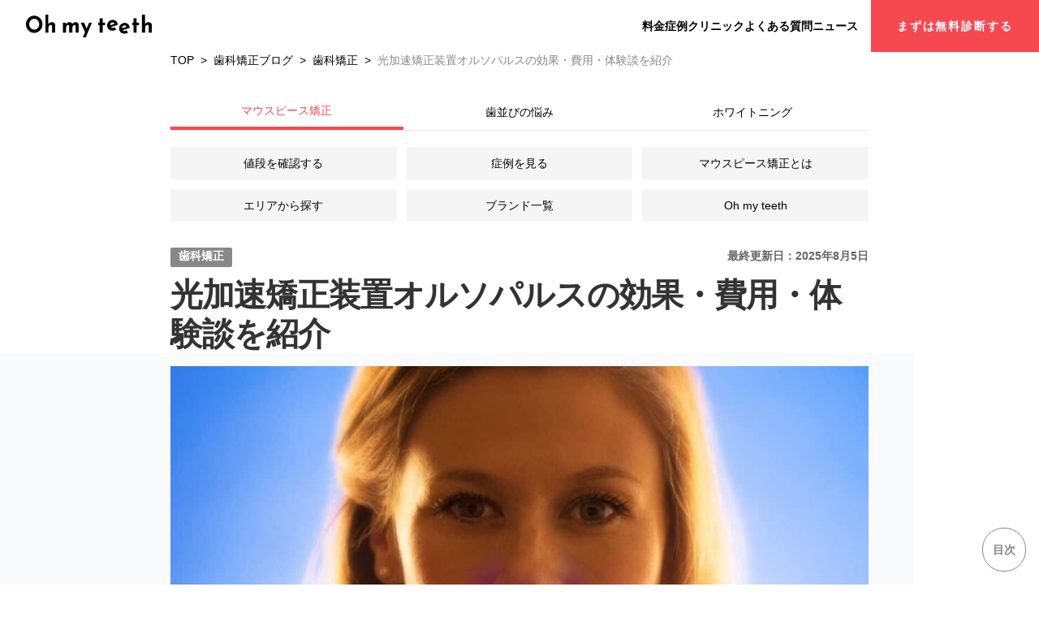

--- FILE ---
content_type: text/html; charset=utf-8
request_url: https://www.oh-my-teeth.com/posts/light-accelerated-orthodontics
body_size: 22889
content:
<!DOCTYPE html><html lang="ja" class="scroll-pt-16"><head><meta charset="utf-8"/><meta name="viewport" content="width=device-width, initial-scale=1.0"/><title>光加速矯正装置オルソパルスの効果・費用・体験談を紹介</title><meta name="description" content="矯正期間を短縮するために用いられる「オルソパルス」をご存知ですか？本記事では、光加速矯正装置オルソパルスの仕組みやメリット・デメリット、費用目安を解説。歯科矯正に興味のある方、早く矯正治療を終わらせたい方は必見です。"/><meta property="og:site_name" content="Oh my teeth（オーマイティース）｜マウスピース矯正"/><meta property="og:title" content="光加速矯正装置オルソパルスの効果・費用・体験談を紹介"/><meta property="og:description" content="矯正期間を短縮するために用いられる「オルソパルス」をご存知ですか？本記事では、光加速矯正装置オルソパルスの仕組みやメリット・デメリット、費用目安を解説。歯科矯正に興味のある方、早く矯正治療を終わらせたい方は必見です。"/><meta property="og:type" content="website"/><meta property="og:image" content="https://images.ctfassets.net/m1i3lr99rtt2/9fb4171b-8b69-4edf-8fdd-9475d08c7ee8/0edfd017cbd1922a68c5ae528e5a3504/s-1188x668_v-fs_webp_c81b541e-9a1c-4e7c-8625-9f65ae5f4263.jpg"/><meta name="twitter:card" content="summary_large_image"/><meta name="twitter:site" content="@oh_my_teeth"/><meta name="twitter:title" content="光加速矯正装置オルソパルスの効果・費用・体験談を紹介"/><meta name="twitter:image" content="https://images.ctfassets.net/m1i3lr99rtt2/9fb4171b-8b69-4edf-8fdd-9475d08c7ee8/0edfd017cbd1922a68c5ae528e5a3504/s-1188x668_v-fs_webp_c81b541e-9a1c-4e7c-8625-9f65ae5f4263.jpg"/><meta name="apple-mobile-web-app-title" content="光加速矯正装置オルソパルスの効果・費用・体験談を紹介"/><meta name="application-name" content="Oh my teeth（オーマイティース）｜マウスピース矯正"/><link rel="icon" href="https://storage.googleapis.com/production-os-assets/assets/03a69ebe-d38c-447f-ae29-31fba2a98ac0"/><link rel="canonical" href="https://www.oh-my-teeth.com/posts/light-accelerated-orthodontics"/>
          <script type="text/javascript">
            const search = new URLSearchParams(window.location.search);
            const source = search.get("source");

            if (source !== "LINE") {
              (function (w, d, s, l, i) {
                w[l] = w[l] || [];
                w[l].push({ "gtm.start": new Date().getTime(), event: "gtm.js" });
                var f = d.getElementsByTagName(s)[0],
                  j = d.createElement(s),
                  dl = l != "dataLayer" ? "&l=" + l : "";
                j.async = true;
                j.src = "https://www.googletagmanager.com/gtm.js?id=" + i + dl;
                f.parentNode.insertBefore(j, f);
              })(window, document, "script", "dataLayer", "GTM-MDFQTCW");
            }
          </script>
          <script async src="https://www.googletagmanager.com/gtag/js?id=G-XJH7DXLGC3"></script>
        <link href="/static/globals-CW0K3pBk.css" rel="stylesheet"/><script type="module" src="/static/client-5rv1xnm4.js"></script><script type="text/javascript" src="//typesquare.com/3/tsst/script/ja/typesquare.js?640ee59942e84826bf47476dac1e02e5" charset="utf-8"></script><style id="hono-css"></style></head><body><honox-island component-name="/app/islands/common/Header.tsx" data-serialized-props="{}"><div class="flex flex-col sticky z-20 top-0"><header class="h-14 sm:h-16 bg-white flex justify-between items-center border-b md:border-0"><a href="/" class="mx-5 sm:mx-8 xs:ml-[15px] xs:mr-0"><img class="sm:h-7 w-[120px] sm:w-[155px] xs:w-[90px] xs:h-[15px]" src="/_static/static/top/header/logo.webp" width="130" height="104" alt="Oh my teeth" /></a><div class="flex justify-center items-center gap-x-10"><div class="hidden lg:block"><ul class="flex items-center justify-start text-sm font-bold gap-x-5 xl:gap-x-8"><li class="hover:text-top-secondary text-black duration-150"><a href="/pricing">料金</a></li><li class="hover:text-top-secondary text-black duration-150"><a href="/results">症例</a></li><li class="hover:text-top-secondary text-black duration-150"><a href="/locations">クリニック</a></li><li class="hover:text-top-secondary text-black duration-150"><a href="/faq">よくある質問</a></li><li class="hover:text-top-secondary text-black duration-150"><a href="/news">ニュース</a></li></ul></div><div class="ml-auto lg:ml-4 mr-4 lg:mr-0"><div class="hidden lg:block"><a href="https://reservation.oh-my-teeth.com/scan?tags=https://www.oh-my-teeth.com/&amp;calendar=1&amp;ip=1&amp;theme=kouhuku2026banner&amp;code=WHITE4" target="_self" class="flex justify-center items-center h-14 sm:h-16 flex rounded-none bg-top-secondary text-white shadow-sm px-8 py-4 hover:bg-black transition-colors duration-300 "><div class="flex items-center font-bold"><p class="text-center text-sm leading-none tracking-[1.92px]">まずは無料診断する</p></div></a></div><div class="flex justify-center items-center gap-x-4 lg:hidden gap-1 text-sm font-bold"><a href="/pricing">料金</a><a href="/results">症例</a><a href="/locations">クリニック</a><button type="button" class="flex justify-center items-center undefined "><img src="/_static/cdn-cgi/image/quality=75/static/top/header/menu.png" srcset="/cdn-cgi/image/fit=scale-down,quality=75,width=640,format=auto/static/top/header/menu.png 640w, /cdn-cgi/image/fit=scale-down,quality=75,width=950,format=auto/static/top/header/menu.png 950w, /cdn-cgi/image/fit=scale-down,quality=75,width=1920,format=auto/static/top/header/menu.png 1920w" sizes="90vw" loading="lazy" width="108" height="120" alt="menu" class="object-contain w-[15px] h-[15px]"></img></button></div></div></div></header></div></honox-island><div><script id="ld-json" type="application/ld+json">{"@context":"https://schema.org","@graph":[{"@type":"MedicalWebPage","@id":"https://www.oh-my-teeth.com/posts/light-accelerated-orthodontics#webpage","mainEntityOfPage":{"@type":"WebPage","@id":"https://www.oh-my-teeth.com/posts/light-accelerated-orthodontics"},"headline":"光加速矯正装置オルソパルスの効果・費用・体験談を紹介","description":"矯正期間を短縮するために用いられる「オルソパルス」をご存知ですか？本記事では、光加速矯正装置オルソパルスの仕組みやメリット・デメリット、費用目安を解説。歯科矯正に興味のある方、早く矯正治療を終わらせたい方は必見です。","url":"https://www.oh-my-teeth.com/posts/light-accelerated-orthodontics","datePublished":"2025-08-05T02:01:07.911Z","publisher":{"@type":"MedicalBusiness","@id":"https://www.oh-my-teeth.com/#organization","name":"Oh my teeth","url":"https://www.oh-my-teeth.com/","logo":{"@type":"ImageObject","url":"https://www.oh-my-teeth.com/static/top/omt_logo.png"}},"about":{"@type":"MedicalSpecialty","name":"Orthodontics"},"breadcrumb":{"@id":"https://www.oh-my-teeth.com/posts/light-accelerated-orthodontics#breadcrumb"},"author":{"@type":"Person","name":"西尾万樹","url":"https://www.oh-my-teeth.com/posts/doctors/maki"},"reviewedBy":{"@type":"Person","name":"西尾万樹","url":"https://www.oh-my-teeth.com/posts/doctors/maki"},"isPartOf":{"@id":"https://www.oh-my-teeth.com/posts/category/orthodontics#collectionpage"}},{"@type":"BreadcrumbList","@id":"https://www.oh-my-teeth.com/posts/light-accelerated-orthodontics#breadcrumb","itemListElement":[{"@type":"ListItem","position":1,"name":"TOP","item":"https://www.oh-my-teeth.com/"},{"@type":"ListItem","position":2,"name":"歯科矯正ブログ","item":"https://www.oh-my-teeth.com/posts"},{"@type":"ListItem","position":3,"name":"歯科矯正","item":"https://www.oh-my-teeth.com/posts/category/orthodontics"},{"@type":"ListItem","position":4,"name":"光加速矯正装置オルソパルスの効果・費用・体験談を紹介","item":"https://www.oh-my-teeth.com/posts/light-accelerated-orthodontics"}]}]}</script><script id="hono-context">
    window.__HONO_CONTEXT__ = { advertisement: {"name":"7月ブログデフォルト(ヘッダー)","url":"https://reservation.oh-my-teeth.com/scan?tags=blog_scan-g-2&theme=g-2-b&hide_header=1&clid={slug}","banner":{"url":"https://images.ctfassets.net/m1i3lr99rtt2/14dfMDZQnPX4wC21ggJ86w/f0fc750e7b793b4ddac7645f7b4f6c3a/__________.png"},"headings":8,"counter":0}, slug: "light-accelerated-orthodontics" }
  </script><honox-island component-name="/app/islands/CtaStickyBanner/index.tsx" component-export="CtaStickyBanner" data-serialized-props="{&quot;stickyFooter&quot;:null,&quot;slug&quot;:&quot;light-accelerated-orthodontics&quot;}"><div id="cta-sticky-banner"><div class="fixed z-50 md:px-10 bottom-0 w-full text-center justify-center bg-white from-omt-profile/10 bg-stripe bg-[length:6px_6px] transition-all duration-700 ease-in-out translate-y-full opacity-0"><a href="https://reservation.oh-my-teeth.com/scan?tags=blog_floating_footer-g-2-b&amp;clid=light-accelerated-orthodontics&amp;code=MA10000,WHITE4,HH&amp;theme=g-2-b&amp;hide_footer=1&amp;hide_header=1&amp;calendar=1" id="light-accelerated-orthodontics" aria-label="矯正モニターに応募する"><img src="/_static/static/top/default-footer.png" width="1950" height="584" alt="" class="mx-auto xs:w-7/8 md:w-2/5 lg:w-2/6 xl:w-4/12" /></a></div></div></honox-island><div class="px-5 sm:w-[900px] max-w-full font-body mx-auto"><div class="mb-2 sm:mb-8"><nav><ul class="leading-6 text-xs sm:text-sm overflow-x-auto whitespace-nowrap"><li class="inline-block [&amp;:not(:last-child)]:after:content-[&#39;&gt;&#39;] [&amp;:not(:last-child)]:after:mx-2 last:text-omt-subtitle"><a href="/">TOP</a></li><li class="inline-block [&amp;:not(:last-child)]:after:content-[&#39;&gt;&#39;] [&amp;:not(:last-child)]:after:mx-2 last:text-omt-subtitle"><a href="/posts">歯科矯正ブログ</a></li><li class="inline-block [&amp;:not(:last-child)]:after:content-[&#39;&gt;&#39;] [&amp;:not(:last-child)]:after:mx-2 last:text-omt-subtitle"><a href="/posts/category/orthodontics">歯科矯正</a></li><li class="inline-block [&amp;:not(:last-child)]:after:content-[&#39;&gt;&#39;] [&amp;:not(:last-child)]:after:mx-2 last:text-omt-subtitle"><span class="cursor-default">光加速矯正装置オルソパルスの効果・費用・体験談を紹介</span></li></ul></nav></div><div class="mb-6 sm:mb-8"><honox-island component-name="/app/islands/CategoryMenus.tsx" component-export="CategoryMenus" data-serialized-props="{}"><div class="grid gap-y-5"><div class="flex border-b border-[#E8E8E8]"><button class="text-center w-1/3 text-[10px] sm:text-sm p-2.5 border-b-4 text-omt-red border-omt-red" type="button">マウスピース矯正</button><button class="text-center w-1/3 text-[10px] sm:text-sm p-2.5" type="button">歯並びの悩み</button><button class="text-center w-1/3 text-[10px] sm:text-sm p-2.5" type="button">ホワイトニング</button></div><ul class="grid grid-cols-3 gap-1.5 sm:gap-3"><li><a href="/posts/mouthpiece-orthodontic-prices" class="bg-[#F5F5F5] text-[10px] sm:text-sm text-center inline-block p-2.5 w-full hover:bg-[#FE6B72] hover:text-white">値段を確認する</a></li><li><a href="/posts/mouthpiece-case" class="bg-[#F5F5F5] text-[10px] sm:text-sm text-center inline-block p-2.5 w-full hover:bg-[#FE6B72] hover:text-white">症例を見る</a></li><li><a href="/posts/what-is-mouthpiece-orthodontics" class="bg-[#F5F5F5] text-[10px] sm:text-sm text-center inline-block p-2.5 w-full hover:bg-[#FE6B72] hover:text-white">マウスピース矯正とは</a></li><li><a href="/posts/mouthpiece-orthodontic" class="bg-[#F5F5F5] text-[10px] sm:text-sm text-center inline-block p-2.5 w-full hover:bg-[#FE6B72] hover:text-white">エリアから探す</a></li><li><a href="/posts/mouthpiece-orthodontics-comparison" class="bg-[#F5F5F5] text-[10px] sm:text-sm text-center inline-block p-2.5 w-full hover:bg-[#FE6B72] hover:text-white">ブランド一覧</a></li><li><a href="/posts/free-3d-scan" class="bg-[#F5F5F5] text-[10px] sm:text-sm text-center inline-block p-2.5 w-full hover:bg-[#FE6B72] hover:text-white">Oh my teeth</a></li></ul></div></honox-island></div><article class="flex place-items-center flex-nowrap flex-col"><div class="flex w-full justify-between mb-2.5"><a href="/posts/category/orthodontics" class="h-5 sm:h-6 text-xs sm:text-sm font-bold leading-normal text-white bg-omt-subtitle px-2.5 rounded-sm">歯科矯正</a><div class="text-xs sm:text-sm font-bold leading-normal text-omt-secondary">最終更新日：2025年8月5日</div></div><h1 class="text-2xl sm:text-title text-omt-title font-bold tracking-tight">光加速矯正装置オルソパルスの効果・費用・体験談を紹介</h1><div class="relative py-4 mb-4 w-full"><div class="absolute top-0 bottom-0 w-[121.5vw] bg-gray-50 -left-[50vw] -z-10"></div><img src="https://images.ctfassets.net/m1i3lr99rtt2/9fb4171b-8b69-4edf-8fdd-9475d08c7ee8/0edfd017cbd1922a68c5ae528e5a3504/s-1188x668_v-fs_webp_c81b541e-9a1c-4e7c-8625-9f65ae5f4263.jpg" alt="光加速矯正装置オルソパルスの効果・費用・体験談を紹介" width="1188" height="668" class="mx-auto object-cover" /></div><section class="w-full max-w-full"><div class="mt-4 mb-2.5 text-omt-title leading-normal tracking-tight group-[.table-block]:text-sm group-[.table-block]:text-white group-[.table-block]:my-0 group-[.table-block]:p-2 group-[.table-cell]:text-omt-title group-[.unordered-list]:my-2.5">歯科矯正は一般的に1〜3年と長期間かかるため、なかなか踏み切れない人が多いです。そこで紹介したいのが、光加速矯正装置の一種「オルソパルス」です。</div><div class="mt-4 mb-2.5 text-omt-title leading-normal tracking-tight group-[.table-block]:text-sm group-[.table-block]:text-white group-[.table-block]:my-0 group-[.table-block]:p-2 group-[.table-cell]:text-omt-title group-[.unordered-list]:my-2.5">オルソパルスは歯周組織に近赤外線光を照射し、歯の移動を促す目的で用いられる装置。オルソパルスを併用する歯科矯正を「スピード矯正」と呼ぶクリニックもあります。</div><div class="mt-4 mb-2.5 text-omt-title leading-normal tracking-tight group-[.table-block]:text-sm group-[.table-block]:text-white group-[.table-block]:my-0 group-[.table-block]:p-2 group-[.table-cell]:text-omt-title group-[.unordered-list]:my-2.5">しかしSNS上では「オルソパルスは効果がない」「値段が高い」といった声も聞かれるため、オルソパルスを使うべきなのか迷っている人も多いのではないでしょうか。</div><div class="mt-4 mb-2.5 text-omt-title leading-normal tracking-tight group-[.table-block]:text-sm group-[.table-block]:text-white group-[.table-block]:my-0 group-[.table-block]:p-2 group-[.table-cell]:text-omt-title group-[.unordered-list]:my-2.5">そこで本記事では、オルソパルスのスピード矯正効果や、費用面やデメリットについて詳しく解説します。実際にオルソパルスを用いた矯正を経験した人の声も紹介しますので、ぜひ参考にしてくださいね。</div><div class="my-2"><div class="flex w-full p-2.5 m-0 bg-white border border-gray-100 border-solid text-omt-title"><img src="https://images.ctfassets.net/m1i3lr99rtt2/6a15Dn9ac4sIzCQOrbYRvw/cf2ded0ba8562eac2db0f086c25c94db/s-512x512_webp_9abd1f09-9406-4b7f-8207-1ab3f78fb94e.webp" alt="万樹さんアイコン" class="w-12 h-12 sm:w-24 sm:h-24" /><div class="ml-5"><div class="text-2xs sm:text-xs mb-0.5 font-bold text-omt-subtitle">歯科医師</div><p class="text-base sm:text-xl leading-none font-bold text-omt-title">西尾万樹</p><div class="block mt-2.5 mb-0 text-2xs sm:text-xs font-normal text-omt-profile break-words">東京表参道矯正歯科 院長。<a href="https://www.hoku-iryo-u.ac.jp/dent/">北海道医療大学歯学部</a>卒業。2018年歯科医師免許取得。<a href="https://www.asahikawa-med.ac.jp/hospital/medical/department/oral_surgery/">旭川医科大学病院口腔外科</a>にて研修後、矯正歯科勤務。2020年コスメコンシェルジュ取得。</div></div></div></div><honox-island component-name="/app/islands/TableOfContentsImpl.tsx" component-export="TableOfContentsImpl" data-serialized-props="{&quot;headings&quot;:[{&quot;level&quot;:2,&quot;text&quot;:&quot;歯科矯正の治療期間を短くする「光加速治療」&quot;},{&quot;level&quot;:2,&quot;text&quot;:&quot;代表的な光加速矯正装置「オルソパルス (Orthopulse)」&quot;},{&quot;level&quot;:3,&quot;text&quot;:&quot;構造・仕組み&quot;},{&quot;level&quot;:3,&quot;text&quot;:&quot;使い方動画&quot;},{&quot;level&quot;:3,&quot;text&quot;:&quot;費用目安&quot;},{&quot;level&quot;:2,&quot;text&quot;:&quot;オルソパルスのメリット&quot;},{&quot;level&quot;:3,&quot;text&quot;:&quot;治療期間の短縮&quot;},{&quot;level&quot;:3,&quot;text&quot;:&quot;痛みの緩和&quot;},{&quot;level&quot;:2,&quot;text&quot;:&quot;オルソパルスのデメリット&quot;},{&quot;level&quot;:3,&quot;text&quot;:&quot;費用がかかる&quot;},{&quot;level&quot;:3,&quot;text&quot;:&quot;使用時間を確保する必要がある&quot;},{&quot;level&quot;:2,&quot;text&quot;:&quot;オルソパルスがおすすめの人&quot;},{&quot;level&quot;:3,&quot;text&quot;:&quot;イベント前に歯並びを改善したい人&quot;},{&quot;level&quot;:3,&quot;text&quot;:&quot;矯正中の痛みに不安がある人&quot;},{&quot;level&quot;:3,&quot;text&quot;:&quot;矯正装置の見た目が気になる人&quot;},{&quot;level&quot;:3,&quot;text&quot;:&quot;スピード矯正に興味はあるが外科的処置に抵抗がある人&quot;},{&quot;level&quot;:2,&quot;text&quot;:&quot;オルソパルスを併用した矯正治療を受けた人の声&quot;},{&quot;level&quot;:2,&quot;text&quot;:&quot;抜歯後も歯の動くスピードは速くなる&quot;},{&quot;level&quot;:2,&quot;text&quot;:&quot;オルソパルスは矯正期間を短縮させたい人の選択肢&quot;}]}"><div class="relative bg-omt-gray mt-5 pt-5 sm:pt-6 pb-2 overflow-hidden" style="height:192px"><p class="text-xl sm:text-2xl font-bold pl-[18px] sm:pl-7 pb-[9px] sm:pb-[10px]">目次</p><ul data-accordion-parts="content" class="px-5 sm:px-7 mb-14"><li class="border-b-[0.5px] border-omt-subtitle"><a href="#歯科矯正の治療期間を短くする「光加速治療」" class="font-bold inline-block w-full py-2 text-omt-subtitle hover:text-omt-accent">歯科矯正の治療期間を短くする「光加速治療」</a></li><li class="border-b-[0.5px] border-omt-subtitle"><a href="#代表的な光加速矯正装置「オルソパルス (Orthopulse)」" class="font-bold inline-block w-full py-2 text-omt-subtitle hover:text-omt-accent">代表的な光加速矯正装置「オルソパルス (Orthopulse)」</a></li><li class="border-b-[0.5px] border-omt-subtitle"><a href="#構造・仕組み" class="pl-4 sm:pl-6 text-[14px] font-medium inline-block w-full py-2 text-omt-subtitle hover:text-omt-accent">構造・仕組み</a></li><li class="border-b-[0.5px] border-omt-subtitle"><a href="#使い方動画" class="pl-4 sm:pl-6 text-[14px] font-medium inline-block w-full py-2 text-omt-subtitle hover:text-omt-accent">使い方動画</a></li><li class="border-b-[0.5px] border-omt-subtitle"><a href="#費用目安" class="pl-4 sm:pl-6 text-[14px] font-medium inline-block w-full py-2 text-omt-subtitle hover:text-omt-accent">費用目安</a></li><li class="border-b-[0.5px] border-omt-subtitle"><a href="#オルソパルスのメリット" class="font-bold inline-block w-full py-2 text-omt-subtitle hover:text-omt-accent">オルソパルスのメリット</a></li><li class="border-b-[0.5px] border-omt-subtitle"><a href="#治療期間の短縮" class="pl-4 sm:pl-6 text-[14px] font-medium inline-block w-full py-2 text-omt-subtitle hover:text-omt-accent">治療期間の短縮</a></li><li class="border-b-[0.5px] border-omt-subtitle"><a href="#痛みの緩和" class="pl-4 sm:pl-6 text-[14px] font-medium inline-block w-full py-2 text-omt-subtitle hover:text-omt-accent">痛みの緩和</a></li><li class="border-b-[0.5px] border-omt-subtitle"><a href="#オルソパルスのデメリット" class="font-bold inline-block w-full py-2 text-omt-subtitle hover:text-omt-accent">オルソパルスのデメリット</a></li><li class="border-b-[0.5px] border-omt-subtitle"><a href="#費用がかかる" class="pl-4 sm:pl-6 text-[14px] font-medium inline-block w-full py-2 text-omt-subtitle hover:text-omt-accent">費用がかかる</a></li><li class="border-b-[0.5px] border-omt-subtitle"><a href="#使用時間を確保する必要がある" class="pl-4 sm:pl-6 text-[14px] font-medium inline-block w-full py-2 text-omt-subtitle hover:text-omt-accent">使用時間を確保する必要がある</a></li><li class="border-b-[0.5px] border-omt-subtitle"><a href="#オルソパルスがおすすめの人" class="font-bold inline-block w-full py-2 text-omt-subtitle hover:text-omt-accent">オルソパルスがおすすめの人</a></li><li class="border-b-[0.5px] border-omt-subtitle"><a href="#イベント前に歯並びを改善したい人" class="pl-4 sm:pl-6 text-[14px] font-medium inline-block w-full py-2 text-omt-subtitle hover:text-omt-accent">イベント前に歯並びを改善したい人</a></li><li class="border-b-[0.5px] border-omt-subtitle"><a href="#矯正中の痛みに不安がある人" class="pl-4 sm:pl-6 text-[14px] font-medium inline-block w-full py-2 text-omt-subtitle hover:text-omt-accent">矯正中の痛みに不安がある人</a></li><li class="border-b-[0.5px] border-omt-subtitle"><a href="#矯正装置の見た目が気になる人" class="pl-4 sm:pl-6 text-[14px] font-medium inline-block w-full py-2 text-omt-subtitle hover:text-omt-accent">矯正装置の見た目が気になる人</a></li><li class="border-b-[0.5px] border-omt-subtitle"><a href="#スピード矯正に興味はあるが外科的処置に抵抗がある人" class="pl-4 sm:pl-6 text-[14px] font-medium inline-block w-full py-2 text-omt-subtitle hover:text-omt-accent">スピード矯正に興味はあるが外科的処置に抵抗がある人</a></li><li class="border-b-[0.5px] border-omt-subtitle"><a href="#オルソパルスを併用した矯正治療を受けた人の声" class="font-bold inline-block w-full py-2 text-omt-subtitle hover:text-omt-accent">オルソパルスを併用した矯正治療を受けた人の声</a></li><li class="border-b-[0.5px] border-omt-subtitle"><a href="#抜歯後も歯の動くスピードは速くなる" class="font-bold inline-block w-full py-2 text-omt-subtitle hover:text-omt-accent">抜歯後も歯の動くスピードは速くなる</a></li><li class="border-b-[0.5px] border-omt-subtitle"><a href="#オルソパルスは矯正期間を短縮させたい人の選択肢" class="font-bold inline-block w-full py-2 text-omt-subtitle hover:text-omt-accent">オルソパルスは矯正期間を短縮させたい人の選択肢</a></li></ul><div class="absolute w-full flex justify-center items-center bottom-2"><button type="button" class="rounded-lg w-auto text-center bg-omt-gray border border-omt-profile px-6 py-1.5 my-2 font-medium text-omt-subtitle"><span data-accordion-parts="contents-hidden"><span class="flex gap-x-2">開く<img src="/_static/static/top/icons/accordion-toggle-arrow.svg" width="16" height="16" alt="toggle-arrow" class="w-[14px] sm:w-[16px] " /></span></span></button></div></div></honox-island><div class="mt-4 mb-2.5 text-omt-title leading-normal tracking-tight group-[.table-block]:text-sm group-[.table-block]:text-white group-[.table-block]:my-0 group-[.table-block]:p-2 group-[.table-cell]:text-omt-title group-[.unordered-list]:my-2.5">矯正治療を短期間で終わらせたい場合、気になる部分だけを整える部分矯正を検討するのもおすすめです。<a href="https://lp.oh-my-teeth.com/lp102-a/?tags=blog_lp102-a&amp;clid=light-accelerated-orthodontics" class="underline cursor-pointer text-omt-brand">   マウスピース矯正 Oh my teeth</a>の部分矯正プランは、治療期間は平均3ヶ月。適合診断は無料ですので、まずはお気軽にご予約ください。</div><div class="block"><a id="ad92ed0e-2566-4719-91b1-254e7638b71c" href="https://www.oh-my-teeth.com/reservation?tags=blog&amp;clid=light-accelerated-orthodontics_reservation_button_b" target="_blank" rel="noopener" class="py-4"><img src="https://images.ctfassets.net/m1i3lr99rtt2/73216de7-735e-4f26-8427-e435e78c12c8/49636a7bda9caa33a30e7d522e6f8e33/s-1488x296_v-fms_webp_13f1b219-09d8-4f6a-a8b1-7b6fd57bb026.png" alt="Migrated from STUDIO" width="1488" height="296" loading="lazy" class="mx-auto" /></a></div><div class="mt-4 mb-2.5 text-omt-title leading-normal tracking-tight group-[.table-block]:text-sm group-[.table-block]:text-white group-[.table-block]:my-0 group-[.table-block]:p-2 group-[.table-cell]:text-omt-title group-[.unordered-list]:my-2.5">※治療期間には個人差があります。</div><h2 class="mt-10 mb-5 py-2.5 px-3.5 text-xl sm:text-2xl font-bold tracking-tight leading-normal text-white bg-black" id="歯科矯正の治療期間を短くする「光加速治療」">歯科矯正の治療期間を短くする「光加速治療」</h2><div class="mt-4 mb-2.5 text-omt-title leading-normal tracking-tight group-[.table-block]:text-sm group-[.table-block]:text-white group-[.table-block]:my-0 group-[.table-block]:p-2 group-[.table-cell]:text-omt-title group-[.unordered-list]:my-2.5">光加速治療とは「歯科矯正の治療期間をできるだけ短くしたい」という人の選択肢の一つです。</div><div class="mt-4 mb-2.5 text-omt-title leading-normal tracking-tight group-[.table-block]:text-sm group-[.table-block]:text-white group-[.table-block]:my-0 group-[.table-block]:p-2 group-[.table-cell]:text-omt-title group-[.unordered-list]:my-2.5">光加速治療では、歯科矯正を行いながら、歯周組織に近赤外線光を照射します。すると歯周組織の細胞が活性化。その結果歯を支える歯槽骨の細胞の代謝が促され、矯正中の痛みも緩和されつつ歯が速く移動します。</div><div class="mt-4 mb-2.5 text-omt-title leading-normal tracking-tight group-[.table-block]:text-sm group-[.table-block]:text-white group-[.table-block]:my-0 group-[.table-block]:p-2 group-[.table-cell]:text-omt-title group-[.unordered-list]:my-2.5"> このような光加速治療を叶えるのが、光加速矯正装置です。光加速矯正装置で最も代表的なのが、次から紹介する「オルソパルス (Orthopulse)」です。</div><a href="/posts/how-long" class="block relative my-8 p-3 pt-6 sm:p-5 sm:pt-7 border border-omt-title min-h-[112px] sm:min-h-[128px]"><div class="absolute left-3 sm:left-5 -top-4 text-xs sm:text-sm rounded-md bg-omt-title text-omt-bg py-1.5 px-2">あわせて読みたい</div><div class="flex gap-y-2 gap-x-4 flex-row"><div class="w-2/5 sm:w-1/4"><img src="https://images.ctfassets.net/m1i3lr99rtt2/3rjDw4Ik1MWqhPmCdbnQs8/178078ef1d28a10293f9695d2c71a5f3/_____________.jpg" alt="歯科矯正の期間はどれくらいかかる？" height="756" width="1440" loading="lazy" class="w-full aspect-auto h-full object-cover" /></div><div class="flex flex-col gap-y-2 w-3/5 sm:w-3/4"><p class="text-omt-title font-bold text-base sm:text-2xl">歯科矯正の期間はどれくらい？目安と最短で終わらせるためのコツも紹介</p><p class="text-black opacity-60 text-xs font-bold hidden sm:block sm:text-base">本記事では歯科矯正にかかる期間を矯正範囲・装置の種類別に詳しく解説。治療を最短で終わらせるポイントも紹介します。</p></div></div></a><a href="/posts/how-to-finish-orthodontics-faster" class="block relative my-8 p-3 pt-6 sm:p-5 sm:pt-7 border border-omt-title min-h-[112px] sm:min-h-[128px]"><div class="absolute left-3 sm:left-5 -top-4 text-xs sm:text-sm rounded-md bg-omt-title text-omt-bg py-1.5 px-2">あわせて読みたい</div><div class="flex gap-y-2 gap-x-4 flex-row"><div class="w-2/5 sm:w-1/4"><img src="https://images.ctfassets.net/m1i3lr99rtt2/7Jhkt9euniIMOBKSrvYTBa/f8543116eb8cb538a912949d47f65cef/__________CR1.jpg" alt="歯科矯正が早く終わる人の特徴は？期間を短縮する3つの方法" height="756" width="1440" loading="lazy" class="w-full aspect-auto h-full object-cover" /></div><div class="flex flex-col gap-y-2 w-3/5 sm:w-3/4"><p class="text-omt-title font-bold text-base sm:text-2xl">歯列矯正が早く終わる人の特徴は？期間を短縮する3つの方法</p><p class="text-black opacity-60 text-xs font-bold hidden sm:block sm:text-base">歯列矯正が早く終わる人はどんな人？と考えていませんか。本記事では矯正で歯が動きやすい人の特徴を解説。期間を長引かせないコツも紹介するので、できるだけ早く矯正を終わらせたい方は必見で...</p></div></div></a><h2 class="mt-10 mb-5 py-2.5 px-3.5 text-xl sm:text-2xl font-bold tracking-tight leading-normal text-white bg-black" id="代表的な光加速矯正装置「オルソパルス (Orthopulse)」"> 代表的な光加速矯正装置「オルソパルス (Orthopulse)」</h2><figure class="mx-0 my-5"><img class="max-w-full mx-auto h-auto text-center align-bottom" src="https://images.ctfassets.net/m1i3lr99rtt2/ce1ab783-6c05-4da5-a202-f6870c6c269c/c4f2f2620faa1e3d79ba3a75cc4ebaaa/s-1305x664_v-fms_webp_bde2b65d-e016-4009-939a-94120e4c2aa6.png" alt="" width="1305" height="664" loading="lazy" /><figcaption></figcaption></figure><div class="mt-4 mb-2.5 text-omt-title leading-normal tracking-tight group-[.table-block]:text-sm group-[.table-block]:text-white group-[.table-block]:my-0 group-[.table-block]:p-2 group-[.table-cell]:text-omt-title group-[.unordered-list]:my-2.5">画像出典元：<a href="https://www.orthopulse.com/patients-home/" class="underline cursor-pointer text-omt-brand">   Patients Home | OrthoPulse®</a></div><div class="mt-4 mb-2.5 text-omt-title leading-normal tracking-tight group-[.table-block]:text-sm group-[.table-block]:text-white group-[.table-block]:my-0 group-[.table-block]:p-2 group-[.table-cell]:text-omt-title group-[.unordered-list]:my-2.5">代表的な光加速矯正装置「オルソパルス」は、カナダのバイオラックスリサーチ社によって開発されました。2015年にはFDA(米国食品医薬品局)の認証を受けた医療機器です。</div><h3 class="pl-2.5 mt-7 mb-5 text-xl font-bold tracking-tight border-l-4 border-black border-solid text-omt-title" id="構造・仕組み">構造・仕組み</h3><figure class="mx-0 my-5"><img class="max-w-full mx-auto h-auto text-center align-bottom" src="https://images.ctfassets.net/m1i3lr99rtt2/a0695237-49c5-410f-9ba5-800bf694015e/614f63640b8f2af02630d047d26f5f23/s-969x643_v-fs_webp_f2d8982a-9387-4fa2-9445-2248b6d76f50.png" alt="" width="969" height="643" loading="lazy" /><figcaption></figcaption></figure><div class="mt-4 mb-2.5 text-omt-title leading-normal tracking-tight group-[.table-block]:text-sm group-[.table-block]:text-white group-[.table-block]:my-0 group-[.table-block]:p-2 group-[.table-cell]:text-omt-title group-[.unordered-list]:my-2.5">画像出典元：<a href="https://www.orthopulse.com/how-it-works/" class="underline cursor-pointer text-omt-brand">    How It Works | OrthoPulse®</a></div><div class="mt-4 mb-2.5 text-omt-title leading-normal tracking-tight group-[.table-block]:text-sm group-[.table-block]:text-white group-[.table-block]:my-0 group-[.table-block]:p-2 group-[.table-cell]:text-omt-title group-[.unordered-list]:my-2.5">オルソパルスは柔らかいシリコンでできており、その中にLED光エミッターが埋め込まれています。オルソパルスをマウスピースのように口腔内に装着するとスイッチが入り、歯周組織に近赤外線光が照射されます。照射されるのは、波長850nmの赤外線です。</div><div class="mt-4 mb-2.5 text-omt-title leading-normal tracking-tight group-[.table-block]:text-sm group-[.table-block]:text-white group-[.table-block]:my-0 group-[.table-block]:p-2 group-[.table-cell]:text-omt-title group-[.unordered-list]:my-2.5">歯周組織に近赤外線光が照射されると、骨代謝が促されます。そもそも矯正治療は歯周組織の骨代謝を利用したものなので、骨代謝が促されることで歯の移動も促されます。</div><figure class="mx-0 my-5"><img class="max-w-full mx-auto h-auto text-center align-bottom" src="https://images.ctfassets.net/m1i3lr99rtt2/9b6c3f2d-9d02-4bc5-9035-9b3955b0527e/a1e6b3837648c49c278ad84d1b6948f9/s-1062x504_v-fs_webp_6e73c15a-5232-453b-8ea8-63158076983e.jpg" alt="" width="1062" height="504" loading="lazy" /><figcaption></figcaption></figure><figure class="mx-0 my-5"><img class="max-w-full mx-auto h-auto text-center align-bottom" src="https://images.ctfassets.net/m1i3lr99rtt2/2c1b3036-75cc-4a9d-b547-ceb67edd71ee/63b31e3627e83ff59fa17e96a03cd368/s-1062x504_v-fs_webp_d629f5a7-970e-4e73-95b7-20358edd37a1.jpg" alt="" width="1062" height="504" loading="lazy" /><figcaption></figcaption></figure><div class="mt-4 mb-2.5 text-omt-title leading-normal tracking-tight group-[.table-block]:text-sm group-[.table-block]:text-white group-[.table-block]:my-0 group-[.table-block]:p-2 group-[.table-cell]:text-omt-title group-[.unordered-list]:my-2.5">画像出典元：<a href="https://www.orthopulse.com/how-it-works/" class="underline cursor-pointer text-omt-brand">    How It Works | OrthoPulse®</a></div><div class="mt-4 mb-2.5 text-omt-title leading-normal tracking-tight group-[.table-block]:text-sm group-[.table-block]:text-white group-[.table-block]:my-0 group-[.table-block]:p-2 group-[.table-cell]:text-omt-title group-[.unordered-list]:my-2.5">マウスピース矯正の場合、通常10〜14日で新しいマウスピースに交換していきますが、オルソパルスを併用すると、4〜5日での交換も可能になります。</div><div class="mt-4 mb-2.5 text-omt-title leading-normal tracking-tight group-[.table-block]:text-sm group-[.table-block]:text-white group-[.table-block]:my-0 group-[.table-block]:p-2 group-[.table-cell]:text-omt-title group-[.unordered-list]:my-2.5">このような近赤外線光による細胞活性化のことを「フォトバイオモジュレーション効果」と言います。</div><div class="mt-4 mb-2.5 text-omt-title leading-normal tracking-tight group-[.table-block]:text-sm group-[.table-block]:text-white group-[.table-block]:my-0 group-[.table-block]:p-2 group-[.table-cell]:text-omt-title group-[.unordered-list]:my-2.5">▷参考：<a href="https://pubmed.ncbi.nlm.nih.gov/23990217/" class="underline cursor-pointer text-omt-brand">            Effect of LED-mediated-photobiomodulation therapy on orthodontic tooth movement and root resorption in rats</a></div><div class="mt-4 mb-2.5 text-omt-title leading-normal tracking-tight group-[.table-block]:text-sm group-[.table-block]:text-white group-[.table-block]:my-0 group-[.table-block]:p-2 group-[.table-cell]:text-omt-title group-[.unordered-list]:my-2.5">上記のネズミを使用し行った研究では、光加速矯正装置を当てたグループと当てていないグループでの歯の動きを比較したとき、光加速矯正装置を当てたネズミの歯の移動量が顕著に大きかったことが報告されています。</div><div class="mt-4 mb-2.5 text-omt-title leading-normal tracking-tight group-[.table-block]:text-sm group-[.table-block]:text-white group-[.table-block]:my-0 group-[.table-block]:p-2 group-[.table-cell]:text-omt-title group-[.unordered-list]:my-2.5">また、アライナーと併用することで歯の移動に必要な期間を3分の1に短縮したという報告もあります。単純計算すると、3年の治療期間が1年になるということです。</div><h3 class="pl-2.5 mt-7 mb-5 text-xl font-bold tracking-tight border-l-4 border-black border-solid text-omt-title" id="使い方動画">使い方動画</h3><div class="mt-4 mb-2.5 text-omt-title leading-normal tracking-tight group-[.table-block]:text-sm group-[.table-block]:text-white group-[.table-block]:my-0 group-[.table-block]:p-2 group-[.table-cell]:text-omt-title group-[.unordered-list]:my-2.5">以下はオルソパルスの使い方が紹介されている動画です。</div><lite-youtube videoid="2F1FV9n6W_U" videoStartAt="0" params=""></lite-youtube><div class="mt-4 mb-2.5 text-omt-title leading-normal tracking-tight group-[.table-block]:text-sm group-[.table-block]:text-white group-[.table-block]:my-0 group-[.table-block]:p-2 group-[.table-cell]:text-omt-title group-[.unordered-list]:my-2.5">オルソパルスの使用方法は1日に10分口にくわえるのみ(上顎と下顎それぞれ5分ずつ)です。小型の装置なので、外出時でも使用可能です。</div><div class="mt-4 mb-2.5 text-omt-title leading-normal tracking-tight group-[.table-block]:text-sm group-[.table-block]:text-white group-[.table-block]:my-0 group-[.table-block]:p-2 group-[.table-cell]:text-omt-title group-[.unordered-list]:my-2.5">マウスピース矯正だけでなく、ワイヤー矯正などあらゆる歯科矯正装置との併用が可能ですが、中でもマウスピース矯正との相性がよいとされています。</div><div class="mt-4 mb-2.5 text-omt-title leading-normal tracking-tight group-[.table-block]:text-sm group-[.table-block]:text-white group-[.table-block]:my-0 group-[.table-block]:p-2 group-[.table-cell]:text-omt-title group-[.unordered-list]:my-2.5">オルソパルスには専用クレイドル(専用ケース)と専用アプリがあります。</div><figure class="mx-0 my-5"><img class="max-w-full mx-auto h-auto text-center align-bottom" src="https://images.ctfassets.net/m1i3lr99rtt2/29da8333-1665-4a11-be2d-0ab06155bd9a/69decee5d694bba07914071a9a7cb92e/s-842x746_v-fs_webp_7aa7c6d6-c0bc-489a-8a92-8e7658dbc8a7.png" alt="" width="842" height="746" loading="lazy" /><figcaption></figcaption></figure><figure class="mx-0 my-5"><img class="max-w-full mx-auto h-auto text-center align-bottom" src="https://images.ctfassets.net/m1i3lr99rtt2/67a20b1a-2a9a-460f-9a04-be04be7bbd44/6bebfe95edc2d9626d394aec3d2153a1/s-506x433_webp_a8c113de-be84-4f4a-a1fe-78b1e61289a6.png" alt="" width="506" height="433" loading="lazy" /><figcaption></figcaption></figure><div class="mt-4 mb-2.5 text-omt-title leading-normal tracking-tight group-[.table-block]:text-sm group-[.table-block]:text-white group-[.table-block]:my-0 group-[.table-block]:p-2 group-[.table-cell]:text-omt-title group-[.unordered-list]:my-2.5">画像出典元：<a href="https://www.orthopulse.com/app/" class="underline cursor-pointer text-omt-brand"> OrthoPulse® App</a></div><div class="mt-4 mb-2.5 text-omt-title leading-normal tracking-tight group-[.table-block]:text-sm group-[.table-block]:text-white group-[.table-block]:my-0 group-[.table-block]:p-2 group-[.table-cell]:text-omt-title group-[.unordered-list]:my-2.5">オルソパルスをクレイドルにおくと専用アプリとデータが同期でき、オルソパルスの使用状況をアプリで確認できます。</div><figure class="mx-0 my-5"><img class="max-w-full mx-auto h-auto text-center align-bottom" src="https://images.ctfassets.net/m1i3lr99rtt2/6555cb6c-5922-47b4-922c-458837c21710/eb775bfcdcb39badbe720aa0e1ddfe7a/s-1071x1999_v-frms_webp_4e3592c5-f265-45d0-b744-8c26fc29049d.png" alt="" width="1071" height="1999" loading="lazy" /><figcaption></figcaption></figure><div class="mt-4 mb-2.5 text-omt-title leading-normal tracking-tight group-[.table-block]:text-sm group-[.table-block]:text-white group-[.table-block]:my-0 group-[.table-block]:p-2 group-[.table-cell]:text-omt-title group-[.unordered-list]:my-2.5">画像出典元：<a href="https://www.orthopulse.com/app/" class="underline cursor-pointer text-omt-brand"> OrthoPulse® App</a></div><h3 class="pl-2.5 mt-7 mb-5 text-xl font-bold tracking-tight border-l-4 border-black border-solid text-omt-title" id="費用目安">費用目安</h3><div class="mt-4 mb-2.5 text-omt-title leading-normal tracking-tight group-[.table-block]:text-sm group-[.table-block]:text-white group-[.table-block]:my-0 group-[.table-block]:p-2 group-[.table-cell]:text-omt-title group-[.unordered-list]:my-2.5">  オルソパルスの料金は歯科医院によって異なりますが、目安は10万円〜15万円程度です(Oh my teeth調べ)。「加速矯正治療」として、オルソパルス込みの矯正費用を提示しているクリニックもあります。</div><h2 class="mt-10 mb-5 py-2.5 px-3.5 text-xl sm:text-2xl font-bold tracking-tight leading-normal text-white bg-black" id="オルソパルスのメリット">オルソパルスのメリット</h2><figure class="mx-0 my-5"><img class="max-w-full mx-auto h-auto text-center align-bottom" src="https://images.ctfassets.net/m1i3lr99rtt2/1244ab4b-81f9-4bd5-bef7-afce1140e50e/f00c77152cba6528ee64782f4789b4f5/s-1920x1280_v-frms_webp_658f2cb4-7481-4d0f-af0f-75c1057dc105.jpg" alt="" width="1920" height="1280" loading="lazy" /><figcaption></figcaption></figure><div class="mt-4 mb-2.5 text-omt-title leading-normal tracking-tight group-[.table-block]:text-sm group-[.table-block]:text-white group-[.table-block]:my-0 group-[.table-block]:p-2 group-[.table-cell]:text-omt-title group-[.unordered-list]:my-2.5">オルソパルスには以下のようなメリットがあります。</div><ul class="group unordered-list py-3 sm:py-5 px-8 sm:px-12 m-0 text-sm sm:text-lg list-disc bg-gray-50 text-omt-title group-[.unordered-list]:py-0"><li class="my-2.5 leading-normal"><div class="mt-4 mb-2.5 text-omt-title leading-normal tracking-tight group-[.table-block]:text-sm group-[.table-block]:text-white group-[.table-block]:my-0 group-[.table-block]:p-2 group-[.table-cell]:text-omt-title group-[.unordered-list]:my-2.5">治療期間の短縮</div></li><li class="my-2.5 leading-normal"><div class="mt-4 mb-2.5 text-omt-title leading-normal tracking-tight group-[.table-block]:text-sm group-[.table-block]:text-white group-[.table-block]:my-0 group-[.table-block]:p-2 group-[.table-cell]:text-omt-title group-[.unordered-list]:my-2.5">痛みの緩和</div></li></ul><h3 class="pl-2.5 mt-7 mb-5 text-xl font-bold tracking-tight border-l-4 border-black border-solid text-omt-title" id="治療期間の短縮">治療期間の短縮</h3><div class="mt-4 mb-2.5 text-omt-title leading-normal tracking-tight group-[.table-block]:text-sm group-[.table-block]:text-white group-[.table-block]:my-0 group-[.table-block]:p-2 group-[.table-cell]:text-omt-title group-[.unordered-list]:my-2.5">オルソパルスの最大のメリットは治療期間の短縮です。マウスピース矯正では通常10〜14日で新しいマウスピースに交換するところ、4〜5日で交換することが可能に。治療期間は最大50％短縮できます。</div><a href="/posts/orthodontic-treatment-time" class="block relative my-8 p-3 pt-6 sm:p-5 sm:pt-7 border border-omt-title min-h-[112px] sm:min-h-[128px]"><div class="absolute left-3 sm:left-5 -top-4 text-xs sm:text-sm rounded-md bg-omt-title text-omt-bg py-1.5 px-2">あわせて読みたい</div><div class="flex gap-y-2 gap-x-4 flex-row"><div class="w-2/5 sm:w-1/4"><img src="https://images.ctfassets.net/m1i3lr99rtt2/a40ac6c8-584c-406d-8f4b-a880182954ec/03951178e3252d2540976db9e9b39d33/s-1999x1332_v-frms_webp_8213ff71-4a29-4a98-ae5e-deb24a5877c8.jpg" alt="カレンダー画像" height="1332" width="1999" loading="lazy" class="w-full aspect-auto h-full object-cover" /></div><div class="flex flex-col gap-y-2 w-3/5 sm:w-3/4"><p class="text-omt-title font-bold text-base sm:text-2xl">マウスピース矯正の期間は平均どれくらい？治療期間を短くするコツも解説</p><p class="text-black opacity-60 text-xs font-bold hidden sm:block sm:text-base">本記事では、マウスピース矯正の治療期間を紹介。すきっ歯や出っ歯など症例別の平均期間、治療が長引く原因と対策、矯正期間をできるだけ短縮するためのポイントも解説します。...</p></div></div></a><h3 class="pl-2.5 mt-7 mb-5 text-xl font-bold tracking-tight border-l-4 border-black border-solid text-omt-title" id="痛みの緩和">痛みの緩和</h3><div class="mt-4 mb-2.5 text-omt-title leading-normal tracking-tight group-[.table-block]:text-sm group-[.table-block]:text-white group-[.table-block]:my-0 group-[.table-block]:p-2 group-[.table-cell]:text-omt-title group-[.unordered-list]:my-2.5">歯科矯正治療における歯の移動過程で痛みを伴うのは、骨が吸収されるときに痛みの原因物質が放出されるためです。オルソパルスは近赤外線光により細胞の代謝を向上させ、歯の移動過程で発生する痛みも緩和します。</div><a href="/posts/orthodontics-trouble" class="block relative my-8 p-3 pt-6 sm:p-5 sm:pt-7 border border-omt-title min-h-[112px] sm:min-h-[128px]"><div class="absolute left-3 sm:left-5 -top-4 text-xs sm:text-sm rounded-md bg-omt-title text-omt-bg py-1.5 px-2">あわせて読みたい</div><div class="flex gap-y-2 gap-x-4 flex-row"><div class="w-2/5 sm:w-1/4"><img src="https://images.ctfassets.net/m1i3lr99rtt2/2nF42sh92THQW31IejhJ2P/675edfbb8d71353d968983c7d37e19b3/ç__æ__ã__ã__ã__ã__ã__ã__ã__ã__ã__ã__ã__ã__.png" alt="矯正　トラブル　アイキャッチ" height="756" width="1440" loading="lazy" class="w-full aspect-auto h-full object-cover" /></div><div class="flex flex-col gap-y-2 w-3/5 sm:w-3/4"><p class="text-omt-title font-bold text-base sm:text-2xl">歯科矯正で起こりうる13のトラブル│原因・対処法を徹底解説</p><p class="text-black opacity-60 text-xs font-bold hidden sm:block sm:text-base">本記事では「理想と違う歯並びになった」「痛みで食事ができない」など、歯科矯正で起こりうる13のトラブルの原因と対処法を徹底解説。歯科矯正で後悔したくない方は必見です。...</p></div></div></a><a href="/posts/orthodontic-pain" class="block relative my-8 p-3 pt-6 sm:p-5 sm:pt-7 border border-omt-title min-h-[112px] sm:min-h-[128px]"><div class="absolute left-3 sm:left-5 -top-4 text-xs sm:text-sm rounded-md bg-omt-title text-omt-bg py-1.5 px-2">あわせて読みたい</div><div class="flex gap-y-2 gap-x-4 flex-row"><div class="w-2/5 sm:w-1/4"><img src="https://images.ctfassets.net/m1i3lr99rtt2/2Q2dIad9GiARPYdw3sdaWd/176e9cc325188749eee9b6f4dee3234d/____1_________.jpg" alt="マウスピース矯正は痛い？" height="756" width="1440" loading="lazy" class="w-full aspect-auto h-full object-cover" /></div><div class="flex flex-col gap-y-2 w-3/5 sm:w-3/4"><p class="text-omt-title font-bold text-base sm:text-2xl">マウスピース矯正は痛い？すでに痛いときの対処法5つとNG行為【歯科医師解説動画付き】</p><p class="text-black opacity-60 text-xs font-bold hidden sm:block sm:text-base">マウスピース矯正はどれくらい痛い？死にそうなくらい痛いことはある？本記事ではマウスピース矯正検討中の方のこのような不安を解消します。痛みの原因・対処法・NG行為も解説しますので、参...</p></div></div></a><h2 class="mt-10 mb-5 py-2.5 px-3.5 text-xl sm:text-2xl font-bold tracking-tight leading-normal text-white bg-black" id="オルソパルスのデメリット">オルソパルスのデメリット</h2><div class="mt-4 mb-2.5 text-omt-title leading-normal tracking-tight group-[.table-block]:text-sm group-[.table-block]:text-white group-[.table-block]:my-0 group-[.table-block]:p-2 group-[.table-cell]:text-omt-title group-[.unordered-list]:my-2.5">オルソパルスには以下のようなデメリットもあります。</div><ul class="group unordered-list py-3 sm:py-5 px-8 sm:px-12 m-0 text-sm sm:text-lg list-disc bg-gray-50 text-omt-title group-[.unordered-list]:py-0"><li class="my-2.5 leading-normal"><div class="mt-4 mb-2.5 text-omt-title leading-normal tracking-tight group-[.table-block]:text-sm group-[.table-block]:text-white group-[.table-block]:my-0 group-[.table-block]:p-2 group-[.table-cell]:text-omt-title group-[.unordered-list]:my-2.5">費用がかかる</div></li><li class="my-2.5 leading-normal"><div class="mt-4 mb-2.5 text-omt-title leading-normal tracking-tight group-[.table-block]:text-sm group-[.table-block]:text-white group-[.table-block]:my-0 group-[.table-block]:p-2 group-[.table-cell]:text-omt-title group-[.unordered-list]:my-2.5">使用時間を確保する必要がある</div></li></ul><h3 class="pl-2.5 mt-7 mb-5 text-xl font-bold tracking-tight border-l-4 border-black border-solid text-omt-title" id="費用がかかる">費用がかかる</h3><div class="mt-4 mb-2.5 text-omt-title leading-normal tracking-tight group-[.table-block]:text-sm group-[.table-block]:text-white group-[.table-block]:my-0 group-[.table-block]:p-2 group-[.table-cell]:text-omt-title group-[.unordered-list]:my-2.5">歯科矯正費用は基本的に保険適用外で、矯正歯科医院により異なります。オルソパルスを使用するとなると、追加費用がかかるのが一般的。目安は10万〜15万円程度です。</div><h3 class="pl-2.5 mt-7 mb-5 text-xl font-bold tracking-tight border-l-4 border-black border-solid text-omt-title" id="使用時間を確保する必要がある">使用時間を確保する必要がある</h3><div class="mt-4 mb-2.5 text-omt-title leading-normal tracking-tight group-[.table-block]:text-sm group-[.table-block]:text-white group-[.table-block]:my-0 group-[.table-block]:p-2 group-[.table-cell]:text-omt-title group-[.unordered-list]:my-2.5">オルソパルスの使用時間は1日10分とはいえ、手間に感じる人はいるかもしれません。また、3日連続で使用しないと効果が出にくい点も、注意すべきポイントです。</div><div class="mt-4 mb-2.5 text-omt-title leading-normal tracking-tight group-[.table-block]:text-sm group-[.table-block]:text-white group-[.table-block]:my-0 group-[.table-block]:p-2 group-[.table-cell]:text-omt-title group-[.unordered-list]:my-2.5">上記にあわせて、歯の移動状況が治療計画からズレた場合に関しても注意しなければなりません。オルソパルスを使用していると、治療計画からズレた状態のまま歯の移動も早く進んでしまう可能性があるからです。</div><div class="mt-4 mb-2.5 text-omt-title leading-normal tracking-tight group-[.table-block]:text-sm group-[.table-block]:text-white group-[.table-block]:my-0 group-[.table-block]:p-2 group-[.table-cell]:text-omt-title group-[.unordered-list]:my-2.5"> オルソパルスを使用しているか否かに関わらず、担当矯正医の指示(矯正装置の装着時間の確保や指示通りのタイミングで通院する など)に従うことは重要です。</div><h2 class="mt-10 mb-5 py-2.5 px-3.5 text-xl sm:text-2xl font-bold tracking-tight leading-normal text-white bg-black" id="オルソパルスがおすすめの人">オルソパルスがおすすめの人</h2><div class="mt-4 mb-2.5 text-omt-title leading-normal tracking-tight group-[.table-block]:text-sm group-[.table-block]:text-white group-[.table-block]:my-0 group-[.table-block]:p-2 group-[.table-cell]:text-omt-title group-[.unordered-list]:my-2.5">オルソパルスの特徴を踏まえると、以下のような人におすすめです。</div><ul class="group unordered-list py-3 sm:py-5 px-8 sm:px-12 m-0 text-sm sm:text-lg list-disc bg-gray-50 text-omt-title group-[.unordered-list]:py-0"><li class="my-2.5 leading-normal"><div class="mt-4 mb-2.5 text-omt-title leading-normal tracking-tight group-[.table-block]:text-sm group-[.table-block]:text-white group-[.table-block]:my-0 group-[.table-block]:p-2 group-[.table-cell]:text-omt-title group-[.unordered-list]:my-2.5">イベント前に歯並びを改善したい人</div></li><li class="my-2.5 leading-normal"><div class="mt-4 mb-2.5 text-omt-title leading-normal tracking-tight group-[.table-block]:text-sm group-[.table-block]:text-white group-[.table-block]:my-0 group-[.table-block]:p-2 group-[.table-cell]:text-omt-title group-[.unordered-list]:my-2.5">矯正中の痛みに不安がある人</div></li><li class="my-2.5 leading-normal"><div class="mt-4 mb-2.5 text-omt-title leading-normal tracking-tight group-[.table-block]:text-sm group-[.table-block]:text-white group-[.table-block]:my-0 group-[.table-block]:p-2 group-[.table-cell]:text-omt-title group-[.unordered-list]:my-2.5">矯正装置の見た目が気になる人</div></li><li class="my-2.5 leading-normal"><div class="mt-4 mb-2.5 text-omt-title leading-normal tracking-tight group-[.table-block]:text-sm group-[.table-block]:text-white group-[.table-block]:my-0 group-[.table-block]:p-2 group-[.table-cell]:text-omt-title group-[.unordered-list]:my-2.5">スピード矯正に興味はあるが外科的処置に抵抗がある人</div></li></ul><h3 class="pl-2.5 mt-7 mb-5 text-xl font-bold tracking-tight border-l-4 border-black border-solid text-omt-title" id="イベント前に歯並びを改善したい人">イベント前に歯並びを改善したい人</h3><figure class="mx-0 my-5"><img class="max-w-full mx-auto h-auto text-center align-bottom" src="https://images.ctfassets.net/m1i3lr99rtt2/25cec89d-e7bd-4a28-8a19-d77572705fb5/c46e69940aeb4eba8022bc0b45f7a84e/s-1920x1281_v-frms_webp_15ce5e5e-4567-4756-8f3f-e1b3b2ec8478.jpg" alt="" width="1920" height="1281" loading="lazy" /><figcaption></figcaption></figure><div class="mt-4 mb-2.5 text-omt-title leading-normal tracking-tight group-[.table-block]:text-sm group-[.table-block]:text-white group-[.table-block]:my-0 group-[.table-block]:p-2 group-[.table-cell]:text-omt-title group-[.unordered-list]:my-2.5">「半年後の結婚式までにきれいな歯並びになりたい」「来年から留学するので、それまでに歯並びをある程度整えておきたい」</div><div class="mt-4 mb-2.5 text-omt-title leading-normal tracking-tight group-[.table-block]:text-sm group-[.table-block]:text-white group-[.table-block]:my-0 group-[.table-block]:p-2 group-[.table-cell]:text-omt-title group-[.unordered-list]:my-2.5">など、歯並びを改善したい時期までの期間が短い人は、オルソパルスの併用を検討してみるとよいでしょう。</div><a href="/posts/one-month-of-tooth-movement-in-orthodontics" class="block relative my-8 p-3 pt-6 sm:p-5 sm:pt-7 border border-omt-title min-h-[112px] sm:min-h-[128px]"><div class="absolute left-3 sm:left-5 -top-4 text-xs sm:text-sm rounded-md bg-omt-title text-omt-bg py-1.5 px-2">あわせて読みたい</div><div class="flex gap-y-2 gap-x-4 flex-row"><div class="w-2/5 sm:w-1/4"><img src="https://images.ctfassets.net/m1i3lr99rtt2/2Ij826qjZjpvIGJptifoO8/319986510733edf5f1f3e6ff6b8917c7/__1____CR1.jpg" alt="歯列矯正の1ヶ月の変化はどれくらい？あなたの歯の動きはいつから現れる？" height="756" width="1440" loading="lazy" class="w-full aspect-auto h-full object-cover" /></div><div class="flex flex-col gap-y-2 w-3/5 sm:w-3/4"><p class="text-omt-title font-bold text-base sm:text-2xl">歯列矯正の1ヶ月の変化はどれくらい？あなたの歯の動きはいつから現れる？</p><p class="text-black opacity-60 text-xs font-bold hidden sm:block sm:text-base">歯列矯正の1ヶ月の変化は0.3〜0.5mm程度ですが、どんな動き方なのか実際の歯並びを見て確認したいですよね。本記事では歯列矯正の症例写真とともに、どれくらいで変化するのかを解説。...</p></div></div></a><h3 class="pl-2.5 mt-7 mb-5 text-xl font-bold tracking-tight border-l-4 border-black border-solid text-omt-title" id="矯正中の痛みに不安がある人">矯正中の痛みに不安がある人</h3><div class="mt-4 mb-2.5 text-omt-title leading-normal tracking-tight group-[.table-block]:text-sm group-[.table-block]:text-white group-[.table-block]:my-0 group-[.table-block]:p-2 group-[.table-cell]:text-omt-title group-[.unordered-list]:my-2.5">歯科矯正を始める前の不安の代表格「痛み」。痛みの感じ方には個人差がありますが、少しでも和らげたい場合は、オルソパルスの併用を検討してみましょう。痛みを和らげながら歯の移動を促す効果が期待できます。</div><a href="/posts/headache-and-orthodontics" class="block relative my-8 p-3 pt-6 sm:p-5 sm:pt-7 border border-omt-title min-h-[112px] sm:min-h-[128px]"><div class="absolute left-3 sm:left-5 -top-4 text-xs sm:text-sm rounded-md bg-omt-title text-omt-bg py-1.5 px-2">あわせて読みたい</div><div class="flex gap-y-2 gap-x-4 flex-row"><div class="w-2/5 sm:w-1/4"><img src="https://images.ctfassets.net/m1i3lr99rtt2/3xwueu9rtjvIiiBPbrKhBx/abbf089c20e608c01db28ab4bac9d84a/å__ã__å__ã__ã__ã__é__ç__ã__ã__ã__ã__ã__ã__ã__.png" alt="噛み合わせ　頭痛　アイキャッチ" height="756" width="1440" loading="lazy" class="w-full aspect-auto h-full object-cover" /></div><div class="flex flex-col gap-y-2 w-3/5 sm:w-3/4"><p class="text-omt-title font-bold text-base sm:text-2xl">頭痛が続くのは噛み合わせのせい？見逃されがちな原因と治療法を解説</p><p class="text-black opacity-60 text-xs font-bold hidden sm:block sm:text-base">この記事では、噛み合わせと頭痛の関係や、自分でできるチェック方法、治療の選択肢についてわかりやすく解説します。</p></div></div></a><h3 class="pl-2.5 mt-7 mb-5 text-xl font-bold tracking-tight border-l-4 border-black border-solid text-omt-title" id="矯正装置の見た目が気になる人">矯正装置の見た目が気になる人</h3><figure class="mx-0 my-5"><img class="max-w-full mx-auto h-auto text-center align-bottom" src="https://images.ctfassets.net/m1i3lr99rtt2/edae80c2-1609-4f1d-aa63-0acc7c2477c0/65a9b2e614d031fbfd11ae63033ae3f0/s-600x450_v-fs_webp_d1ee5316-c298-4c4c-b0e1-59b8df6361cc.png" alt="" width="600" height="450" loading="lazy" /><figcaption></figcaption></figure><div class="mt-4 mb-2.5 text-omt-title leading-normal tracking-tight group-[.table-block]:text-sm group-[.table-block]:text-white group-[.table-block]:my-0 group-[.table-block]:p-2 group-[.table-cell]:text-omt-title group-[.unordered-list]:my-2.5">ブラケットやワイヤーなどの見た目が気になり「できる限り早く終わらせたい」という人にとっても、オルソパルスの併用は選択肢になります。特に歯並びの状態から目立ちにくいマウスピース矯正ができないという人は、オルソパルスの併用を相談してみてはいかがでしょうか。</div><h3 class="pl-2.5 mt-7 mb-5 text-xl font-bold tracking-tight border-l-4 border-black border-solid text-omt-title" id="スピード矯正に興味はあるが外科的処置に抵抗がある人">スピード矯正に興味はあるが外科的処置に抵抗がある人</h3><div class="mt-4 mb-2.5 text-omt-title leading-normal tracking-tight group-[.table-block]:text-sm group-[.table-block]:text-white group-[.table-block]:my-0 group-[.table-block]:p-2 group-[.table-cell]:text-omt-title group-[.unordered-list]:my-2.5">短期間での矯正を叶える「スピード矯正」と呼ばれるものにはさまざまありますが、その一つが今回紹介した光加速治療です。このほか、矯正期間を短縮する方法としては「コルチコトミー法」というものもあります。コルチコトミー法は歯槽骨の表面部分をあらかじめ傷つける方法ですが、このような外科的処置に抵抗がある人は、オルソパルスを検討してみてください。</div><h2 class="mt-10 mb-5 py-2.5 px-3.5 text-xl sm:text-2xl font-bold tracking-tight leading-normal text-white bg-black" id="オルソパルスを併用した矯正治療を受けた人の声">オルソパルスを併用した矯正治療を受けた人の声</h2><div class="py-2"><a href="https://twitter.com/i/web/status/1653372573470830592" target="_blank" rel="noopener"><img src="https://tweet2image.vercel.app/1653372573470830592.jpg" alt="1653372573470830592" loading="lazy" /></a></div><div class="py-2"><a href="https://twitter.com/i/web/status/1392833041312088065" target="_blank" rel="noopener"><img src="https://tweet2image.vercel.app/1392833041312088065.jpg" alt="1392833041312088065" loading="lazy" /></a></div><div class="py-2"><a href="https://twitter.com/i/web/status/1576494866074595328" target="_blank" rel="noopener"><img src="https://tweet2image.vercel.app/1576494866074595328.jpg" alt="1576494866074595328" loading="lazy" /></a></div><div class="py-2"><a href="https://twitter.com/i/web/status/1380778495152779265" target="_blank" rel="noopener"><img src="https://tweet2image.vercel.app/1380778495152779265.jpg" alt="1380778495152779265" loading="lazy" /></a></div><div class="mt-4 mb-2.5 text-omt-title leading-normal tracking-tight group-[.table-block]:text-sm group-[.table-block]:text-white group-[.table-block]:my-0 group-[.table-block]:p-2 group-[.table-cell]:text-omt-title group-[.unordered-list]:my-2.5">オルソパルスの併用によってマウスピースの交換スパンが短くなる分、「交換のたびに感じる痛みが辛い」という声が見られました。また、オルソパルスは海外製のため、故障すると新しいものに取り替えるまでに時間がかかるようです。</div><div class="mt-4 mb-2.5 text-omt-title leading-normal tracking-tight group-[.table-block]:text-sm group-[.table-block]:text-white group-[.table-block]:my-0 group-[.table-block]:p-2 group-[.table-cell]:text-omt-title group-[.unordered-list]:my-2.5">ただし新しいマウスピースを装着するまでが早いため、「清潔感があるのがいい」「時間をお金で買った感覚」という声も。スピードだけでなく、痛みの軽減に関して言及している人も多かったです。</div><h2 class="mt-10 mb-5 py-2.5 px-3.5 text-xl sm:text-2xl font-bold tracking-tight leading-normal text-white bg-black" id="抜歯後も歯の動くスピードは速くなる">抜歯後も歯の動くスピードは速くなる</h2><div class="mt-4 mb-2.5 text-omt-title leading-normal tracking-tight group-[.table-block]:text-sm group-[.table-block]:text-white group-[.table-block]:my-0 group-[.table-block]:p-2 group-[.table-cell]:text-omt-title group-[.unordered-list]:my-2.5">ここからは余談になりますが、実は歯を抜いた後の一定期間も歯が動くスピードが30%程度早くなることが報告されています。抜歯で歯の無くなった後の穴を骨の細胞が閉じようとする為に活性化しますが、その原理を活用して歯を動かしてしまうわけです。</div><div class="mt-4 mb-2.5 text-omt-title leading-normal tracking-tight group-[.table-block]:text-sm group-[.table-block]:text-white group-[.table-block]:my-0 group-[.table-block]:p-2 group-[.table-cell]:text-omt-title group-[.unordered-list]:my-2.5">また、歯を支える骨に小さな穴を開けたり、骨を切ったりするコルチコトミー法により骨代謝を促進させて歯を速く移動させる術式を行う歯科医院もあります。</div><div class="mt-4 mb-2.5 text-omt-title leading-normal tracking-tight group-[.table-block]:text-sm group-[.table-block]:text-white group-[.table-block]:my-0 group-[.table-block]:p-2 group-[.table-cell]:text-omt-title group-[.unordered-list]:my-2.5">▷参考：<a href="https://www.sciencedirect.com/science/article/abs/pii/S0278239115014111" class="underline cursor-pointer text-omt-brand">       Corticotomies and Orthodontic Tooth Movement: A Systematic Review</a></div><a href="/posts/extraction-orthodontic-regret" class="block relative my-8 p-3 pt-6 sm:p-5 sm:pt-7 border border-omt-title min-h-[112px] sm:min-h-[128px]"><div class="absolute left-3 sm:left-5 -top-4 text-xs sm:text-sm rounded-md bg-omt-title text-omt-bg py-1.5 px-2">あわせて読みたい</div><div class="flex gap-y-2 gap-x-4 flex-row"><div class="w-2/5 sm:w-1/4"><img src="https://images.ctfassets.net/m1i3lr99rtt2/1KS6NV3d7kwZSrhcsfxYPV/5e7cb19e9eca479bb6300f3fe573424f/æ__æ__ã__å__æ__.png" alt="矯正に抜歯が必要な理由は？4本抜くのはもったいない？後悔しない判断軸を解説" height="756" width="1440" loading="lazy" class="w-full aspect-auto h-full object-cover" /></div><div class="flex flex-col gap-y-2 w-3/5 sm:w-3/4"><p class="text-omt-title font-bold text-base sm:text-2xl">矯正に抜歯が必要な理由は？4本抜くのはもったいない？後悔しない判断軸を解説</p><p class="text-black opacity-60 text-xs font-bold hidden sm:block sm:text-base">歯の矯正で抜歯をすることは、健康な歯を抜くため慎重に考える必要があります。本記事では、抜歯が必要な理由や後悔しないポイントを分かりやすく解説します。...</p></div></div></a><h2 class="mt-10 mb-5 py-2.5 px-3.5 text-xl sm:text-2xl font-bold tracking-tight leading-normal text-white bg-black" id="オルソパルスは矯正期間を短縮させたい人の選択肢">オルソパルスは矯正期間を短縮させたい人の選択肢<b class="font-bold"> </b></h2><div class="mt-4 mb-2.5 text-omt-title leading-normal tracking-tight group-[.table-block]:text-sm group-[.table-block]:text-white group-[.table-block]:my-0 group-[.table-block]:p-2 group-[.table-cell]:text-omt-title group-[.unordered-list]:my-2.5"> 光加速矯正装置 オルソパルスについて紹介しました。</div><div class="mt-4 mb-2.5 text-omt-title leading-normal tracking-tight group-[.table-block]:text-sm group-[.table-block]:text-white group-[.table-block]:my-0 group-[.table-block]:p-2 group-[.table-cell]:text-omt-title group-[.unordered-list]:my-2.5">日本の歯科医院でも今後さらに光加速矯正装置の普及が期待されます。マウスピース矯正の治療期間も短縮できることでしょう。</div><div class="mt-4 mb-2.5 text-omt-title leading-normal tracking-tight group-[.table-block]:text-sm group-[.table-block]:text-white group-[.table-block]:my-0 group-[.table-block]:p-2 group-[.table-cell]:text-omt-title group-[.unordered-list]:my-2.5">オルソパルスについて興味のある人は、取り扱いのある矯正歯科医院に問い合わせてみてくださいね。</div><div class="mt-4 mb-2.5 text-omt-title leading-normal tracking-tight group-[.table-block]:text-sm group-[.table-block]:text-white group-[.table-block]:my-0 group-[.table-block]:p-2 group-[.table-cell]:text-omt-title group-[.unordered-list]:my-2.5">実は短期間で矯正を終わらせる方法は光加速矯正装置を使う以外にもあります。たとえば、特に気になる部分のみを集中してなおすことで矯正期間を短く済ますという手法など。</div><div class="mt-4 mb-2.5 text-omt-title leading-normal tracking-tight group-[.table-block]:text-sm group-[.table-block]:text-white group-[.table-block]:my-0 group-[.table-block]:p-2 group-[.table-cell]:text-omt-title group-[.unordered-list]:my-2.5">   マウスピース矯正 Oh my teethでは、笑ったときに見える前歯に特化した部分矯正プラン（Basicプラン）を用意しています。Basicプランは、平均3ヶ月と比較的短期間で矯正を終えられます。以下は実際の症例です。</div><figure class="mx-0 my-5"><img class="max-w-full mx-auto h-auto text-center align-bottom" src="https://images.ctfassets.net/m1i3lr99rtt2/7wFCbQDYwOAIX2Av3lNldv/e35e8fd9e9352b3baf75e342103a17d6/桃枝様.png" alt="" width="410" height="561" loading="lazy" /><figcaption></figcaption></figure><ul class="group unordered-list py-3 sm:py-5 px-8 sm:px-12 m-0 text-sm sm:text-lg list-disc bg-gray-50 text-omt-title group-[.unordered-list]:py-0"><li class="my-2.5 leading-normal"><div class="mt-4 mb-2.5 text-omt-title leading-normal tracking-tight group-[.table-block]:text-sm group-[.table-block]:text-white group-[.table-block]:my-0 group-[.table-block]:p-2 group-[.table-cell]:text-omt-title group-[.unordered-list]:my-2.5"> 総額：33万円 (税込)</div></li><li class="my-2.5 leading-normal"><div class="mt-4 mb-2.5 text-omt-title leading-normal tracking-tight group-[.table-block]:text-sm group-[.table-block]:text-white group-[.table-block]:my-0 group-[.table-block]:p-2 group-[.table-cell]:text-omt-title group-[.unordered-list]:my-2.5"> 期間：3ヶ月</div></li><li class="my-2.5 leading-normal"><div class="mt-4 mb-2.5 text-omt-title leading-normal tracking-tight group-[.table-block]:text-sm group-[.table-block]:text-white group-[.table-block]:my-0 group-[.table-block]:p-2 group-[.table-cell]:text-omt-title group-[.unordered-list]:my-2.5">備考：非抜歯/部分矯正/研磨処置込</div></li></ul><figure class="mx-0 my-5"><img class="max-w-full mx-auto h-auto text-center align-bottom" src="https://images.ctfassets.net/m1i3lr99rtt2/7CvpTirYhxhDFwwxsiQl0S/072da6dd1a6c73af2ea465316c59b573/_____._001.png" alt="" width="1920" height="517" loading="lazy" /><figcaption></figcaption></figure><div class="mt-4 mb-2.5 text-omt-title leading-normal tracking-tight group-[.table-block]:text-sm group-[.table-block]:text-white group-[.table-block]:my-0 group-[.table-block]:p-2 group-[.table-cell]:text-omt-title group-[.unordered-list]:my-2.5">部分矯正なら、上記の症例のように最短2ヶ月で気になる部分の改善が可能です。矯正期間を短くしたい方は、ぜひ部分矯正も検討してみてくださいね。<a href="https://lp.oh-my-teeth.com/lp102-a/?tags=blog_lp102-a&amp;clid=light-accelerated-orthodontics" class="underline cursor-pointer text-omt-brand">  Oh my teeth</a>は無料で診断を受けられますので、お気軽にお申し込みください。</div><div class="block"><a id="d652ec97-6e70-482f-8d4c-78f7047998df" href="https://www.oh-my-teeth.com/reservation?tags=blog&amp;clid=light-accelerated-orthodontics_reservation_button_a" target="_blank" rel="noopener" class="py-4"><img src="https://images.ctfassets.net/m1i3lr99rtt2/7729f66e-12c0-4dc4-9517-3ef0e168ed0e/9dc616bf21cd972345db6323a5c2aeb4/s-1116x342_v-fs_webp_5c39c25a-b606-48a4-bc04-db994ed11f92.png" alt="Migrated from STUDIO" width="1116" height="342" loading="lazy" class="mx-auto" /></a></div><ul class="group unordered-list py-3 sm:py-5 px-8 sm:px-12 m-0 text-sm sm:text-lg list-disc bg-gray-50 text-omt-title group-[.unordered-list]:py-0"><li class="my-2.5 leading-normal"><div class="mt-4 mb-2.5 text-omt-title leading-normal tracking-tight group-[.table-block]:text-sm group-[.table-block]:text-white group-[.table-block]:my-0 group-[.table-block]:p-2 group-[.table-cell]:text-omt-title group-[.unordered-list]:my-2.5">無料診断の流れは<a href="https://www.oh-my-teeth.com/posts/free-3d-scan" class="underline cursor-pointer text-omt-brand">こちら</a></div></li></ul><a href="/posts/if-you-get-a-cavity-during-orthodontic-treatment" class="block relative my-8 p-3 pt-6 sm:p-5 sm:pt-7 border border-omt-title min-h-[112px] sm:min-h-[128px]"><div class="absolute left-3 sm:left-5 -top-4 text-xs sm:text-sm rounded-md bg-omt-title text-omt-bg py-1.5 px-2">あわせて読みたい</div><div class="flex gap-y-2 gap-x-4 flex-row"><div class="w-2/5 sm:w-1/4"><img src="https://images.ctfassets.net/m1i3lr99rtt2/c617bee2-aa9f-40e7-a5ff-6f3cbac44f00/ec55903e2b86105f2d9b5b75ba2e56e6/s-2400x1600_v-frms_webp_8f26d802-73e2-47f2-93d3-dddbd6ce6b09.jpg" alt="矯正歯科では虫歯を教えてくれない？矯正中の虫歯予防法4つ" height="1600" width="2400" loading="lazy" class="w-full aspect-auto h-full object-cover" /></div><div class="flex flex-col gap-y-2 w-3/5 sm:w-3/4"><p class="text-omt-title font-bold text-base sm:text-2xl">矯正歯科では虫歯を教えてくれない？矯正中の虫歯予防法4つ</p><p class="text-black opacity-60 text-xs font-bold hidden sm:block sm:text-base">虫歯があると矯正はできない？矯正中に虫歯になったらどうするの？本記事では、そんな疑問を解決します。矯正と虫歯はどっちを先に治療するか・矯正中の虫歯の治療方法・矯正中に虫歯にならない...</p></div></div></a><a href="/posts/wire-orthodontics-meal" class="block relative my-8 p-3 pt-6 sm:p-5 sm:pt-7 border border-omt-title min-h-[112px] sm:min-h-[128px]"><div class="absolute left-3 sm:left-5 -top-4 text-xs sm:text-sm rounded-md bg-omt-title text-omt-bg py-1.5 px-2">あわせて読みたい</div><div class="flex gap-y-2 gap-x-4 flex-row"><div class="w-2/5 sm:w-1/4"><img src="https://images.ctfassets.net/m1i3lr99rtt2/6h0f1lMgxBHPPsFlkHmjaw/a218429c2deaf30309bce78be634aa40/_____CR1.jpg" alt="矯正中食事 記事タイトル" height="756" width="1440" loading="lazy" class="w-full aspect-auto h-full object-cover" /></div><div class="flex flex-col gap-y-2 w-3/5 sm:w-3/4"><p class="text-omt-title font-bold text-base sm:text-2xl">歯科矯正中の食事はどうする？痛い時の工夫とおすすめメニュー紹介</p><p class="text-black opacity-60 text-xs font-bold hidden sm:block sm:text-base">歯科矯正中に食事をする際「ワイヤーが痛くて噛みにくい」「違和感を抱いて食べにくい」とお悩みではありませんか？本記事では矯正中の食事で痛みをともなう場合の対策や、痛くても食べられる食...</p></div></div></a><div class="mt-4 mb-2.5 text-omt-title leading-normal tracking-tight group-[.table-block]:text-sm group-[.table-block]:text-white group-[.table-block]:my-0 group-[.table-block]:p-2 group-[.table-cell]:text-omt-title group-[.unordered-list]:my-2.5"></div></section></article><div><div class="py-2.5 px-3.5 text-xl sm:text-2xl font-bold tracking-tight leading-normal text-white bg-black">矯正についてもっと知る</div><div class="grid grid-cols-1 md:grid-cols-3 w-full py-2 gap-2"><div class="w-full"><div class="font-bold text-lg sm:text-xl text-center my-4">矯正について</div><ul class="border"><li class="border-b last:border-b-0 py-2 px-4"><a href="/posts/orthodontics-type" class="text-omt-brand underline">矯正の種類</a></li><li class="border-b last:border-b-0 py-2 px-4"><a href="/posts/pros-and-cons-of-adult-orthodontics" class="text-omt-brand underline">大人の歯科矯正</a></li><li class="border-b last:border-b-0 py-2 px-4"><a href="/posts/when-to-start-orthodontics" class="text-omt-brand underline">子どもの歯科矯正</a></li><li class="border-b last:border-b-0 py-2 px-4"><a href="/posts/how-long" class="text-omt-brand underline">矯正期間について</a></li><li class="border-b last:border-b-0 py-2 px-4"><a href="/posts/causes-of-orthodontic-relapse" class="text-omt-brand underline">矯正後の後戻りについて</a></li><li class="border-b last:border-b-0 py-2 px-4"><a href="/posts/what-is-mouthpiece-orthodontics" class="text-omt-brand underline">マウスピース矯正とは</a></li></ul></div><div class="w-full"><div class="font-bold text-lg sm:text-xl text-center my-4">様々な矯正タイプ</div><ul class="border"><li class="border-b last:border-b-0 py-2 px-4"><a href="/posts/orthodontics-lingual" class="text-omt-brand underline">裏側矯正</a></li><li class="border-b last:border-b-0 py-2 px-4"><a href="/posts/orthodontic-appliance-on-the-front" class="text-omt-brand underline">表側矯正</a></li><li class="border-b last:border-b-0 py-2 px-4"><a href="/posts/orthodontics-partial-overbite" class="text-omt-brand underline">出っ歯矯正</a></li><li class="border-b last:border-b-0 py-2 px-4"><a href="/posts/how-to-correct-front-teeth" class="text-omt-brand underline">前歯矯正</a></li><li class="border-b last:border-b-0 py-2 px-4"><a href="/posts/how-to-correct-a-bite" class="text-omt-brand underline">噛み合わせ 矯正</a></li><li class="border-b last:border-b-0 py-2 px-4"><a href="/posts/cost-of-orthodontic-treatment-of-double-teeth" class="text-omt-brand underline">八重歯矯正</a></li><li class="border-b last:border-b-0 py-2 px-4"><a href="/posts/how-to-cure-an-underbite" class="text-omt-brand underline">受け口 矯正</a></li><li class="border-b last:border-b-0 py-2 px-4"><a href="/posts/orthodontics-partial-lower-teeth" class="text-omt-brand underline">下の歯の部分矯正</a></li><li class="border-b last:border-b-0 py-2 px-4"><a href="/posts/orthodontics-for-upper-teeth-only" class="text-omt-brand underline">上の歯の部分矯正</a></li><li class="border-b last:border-b-0 py-2 px-4"><a href="/posts/mtm-examples-of-curable" class="text-omt-brand underline">部分矯正できない例</a></li></ul></div></div></div></div><honox-island component-name="/app/islands/GoogleTagManagerCompat.tsx" component-export="GoogleTagManagerCompat" data-serialized-props="{&quot;configuration&quot;:{&quot;sys&quot;:{&quot;id&quot;:&quot;1WwYzUKvINrA3DexdYSq0p&quot;},&quot;ctaPopupSchedulesCollection&quot;:{&quot;items&quot;:[]},&quot;ctaButtonSchedulesCollection&quot;:{&quot;items&quot;:[{&quot;startAt&quot;:&quot;2024-09-01T00:00:00.000+09:00&quot;,&quot;catchTextTop&quot;:&quot;＼募集は9月30日まで／&quot;,&quot;catchTextBottom&quot;:&quot;月30名限定・簡単60秒で申し込み&quot;,&quot;text&quot;:&quot;モニター募集の詳細はこちら&quot;},{&quot;startAt&quot;:&quot;2024-09-22T00:00:00.000+09:00&quot;,&quot;catchTextTop&quot;:&quot;＼募集終了まであと9日／&quot;,&quot;catchTextBottom&quot;:&quot;月30名限定・簡単60秒で申し込み&quot;,&quot;text&quot;:&quot;モニター募集の詳細はこちら&quot;},{&quot;startAt&quot;:&quot;2024-09-23T00:00:00.000+09:00&quot;,&quot;catchTextTop&quot;:&quot;＼募集終了まであと8日／&quot;,&quot;catchTextBottom&quot;:&quot;月30名限定・簡単60秒で申し込み&quot;,&quot;text&quot;:&quot;モニター募集の詳細はこちら&quot;},{&quot;startAt&quot;:&quot;2024-09-24T00:00:00.000+09:00&quot;,&quot;catchTextTop&quot;:&quot;＼募集終了まであと7日／&quot;,&quot;catchTextBottom&quot;:&quot;月30名限定・簡単60秒で申し込み&quot;,&quot;text&quot;:&quot;モニター募集の詳細はこちら&quot;},{&quot;startAt&quot;:&quot;2024-09-25T00:00:00.000+09:00&quot;,&quot;catchTextTop&quot;:&quot;＼募集終了まであと6日／&quot;,&quot;catchTextBottom&quot;:&quot;月30名限定・簡単60秒で申し込み&quot;,&quot;text&quot;:&quot;モニター募集の詳細はこちら&quot;},{&quot;startAt&quot;:&quot;2024-09-26T00:00:00.000+09:00&quot;,&quot;catchTextTop&quot;:&quot;＼募集終了まであと5日／&quot;,&quot;catchTextBottom&quot;:&quot;月30名限定・簡単60秒で申し込み&quot;,&quot;text&quot;:&quot;モニター募集の詳細はこちら&quot;},{&quot;startAt&quot;:&quot;2024-09-27T00:00:00.000+09:00&quot;,&quot;catchTextTop&quot;:&quot;＼募集終了まであと4日／&quot;,&quot;catchTextBottom&quot;:&quot;月30名限定・簡単60秒で申し込み&quot;,&quot;text&quot;:&quot;モニター募集の詳細はこちら&quot;},{&quot;startAt&quot;:&quot;2024-09-28T00:00:00.000+09:00&quot;,&quot;catchTextTop&quot;:&quot;＼募集終了まであと3日／&quot;,&quot;catchTextBottom&quot;:&quot;月30名限定・簡単60秒で申し込み&quot;,&quot;text&quot;:&quot;モニター募集の詳細はこちら&quot;},{&quot;startAt&quot;:&quot;2024-09-29T00:00:00.000+09:00&quot;,&quot;catchTextTop&quot;:&quot;＼募集終了まであと2日／&quot;,&quot;catchTextBottom&quot;:&quot;月30名限定・簡単60秒で申し込み&quot;,&quot;text&quot;:&quot;モニター募集の詳細はこちら&quot;},{&quot;startAt&quot;:&quot;2024-09-30T00:00:00.000+09:00&quot;,&quot;catchTextTop&quot;:&quot;＼募集終了まであと1日／&quot;,&quot;catchTextBottom&quot;:&quot;月30名限定・簡単60秒で申し込み&quot;,&quot;text&quot;:&quot;モニター募集の詳細はこちら&quot;}]},&quot;redirectionsCollection&quot;:{&quot;items&quot;:[{&quot;from&quot;:&quot;/press-room&quot;,&quot;to&quot;:&quot;/news/category/press&quot;},{&quot;from&quot;:&quot;/kix&quot;,&quot;to&quot;:&quot;/&quot;},{&quot;from&quot;:&quot;/posts/medical-policy&quot;,&quot;to&quot;:&quot;/medical-policy&quot;},{&quot;from&quot;:&quot;/posts/ceramic-teeth-regret&quot;,&quot;to&quot;:&quot;/posts/nicole-fujita-ceramic-treatment&quot;},{&quot;from&quot;:&quot;/posts/orthodontics-tooth-extraction&quot;,&quot;to&quot;:&quot;/posts/extraction-orthodontic-regret&quot;},{&quot;from&quot;:&quot;/posts/how-to-treat-a-protruding-mouth-by-yourself&quot;,&quot;to&quot;:&quot;/posts/characteristics-of-a-person-with-a-protruding-mouth-but-cute&quot;},{&quot;from&quot;:&quot;/posts/can-bucktooths-be-corrected-with-a-mouthpiece&quot;,&quot;to&quot;:&quot;/posts/mouthpiece-orthodontics-not-applicable-cases&quot;},{&quot;from&quot;:&quot;/posts/whitening-Insurance-coverage&quot;,&quot;to&quot;:&quot;/posts/whitening-insurance-coverage&quot;},{&quot;from&quot;:&quot;/posts/orthodontics-guide-for-busy-person&quot;,&quot;to&quot;:&quot;/posts/orthodontics-price&quot;},{&quot;from&quot;:&quot;/posts/people-who-can&#39;t-whiten-their-teeth&quot;,&quot;to&quot;:&quot;/posts/people-who-cannot-whiten-their-teeth&quot;},{&quot;from&quot;:&quot;/posts/correction-of-double-tooth-facial-change&quot;,&quot;to&quot;:&quot;/posts/does-removing-the-double-tooth-change-the-face&quot;},{&quot;from&quot;:&quot;/posts/partial-orthodontia&quot;,&quot;to&quot;:&quot;/posts/how-to-correct-front-teeth&quot;},{&quot;from&quot;:&quot;/posts/orthodontia&quot;,&quot;to&quot;:&quot;/posts/adults-with-misaligned-teeth&quot;},{&quot;from&quot;:&quot;/posts/correction-of-protruding-teeth&quot;,&quot;to&quot;:&quot;/posts/protruding-teeth-correction&quot;}]},&quot;ctaArticleAdvertisement&quot;:{&quot;name&quot;:&quot;7月ブログデフォルト(ヘッダー)&quot;,&quot;url&quot;:&quot;https://reservation.oh-my-teeth.com/scan?tags=blog_scan-g-2&amp;theme=g-2-b&amp;hide_header=1&amp;clid={slug}&quot;,&quot;banner&quot;:{&quot;url&quot;:&quot;https://images.ctfassets.net/m1i3lr99rtt2/14dfMDZQnPX4wC21ggJ86w/f0fc750e7b793b4ddac7645f7b4f6c3a/__________.png&quot;}},&quot;ctaArticleAdvertisementHeader&quot;:{&quot;name&quot;:&quot;7月ブログデフォルト(ヘッダー)&quot;,&quot;url&quot;:&quot;https://reservation.oh-my-teeth.com/scan?tags=blog_scan-g-2&amp;theme=g-2-b&amp;hide_header=1&amp;clid={slug}&quot;,&quot;banner&quot;:{&quot;url&quot;:&quot;https://images.ctfassets.net/m1i3lr99rtt2/14dfMDZQnPX4wC21ggJ86w/f0fc750e7b793b4ddac7645f7b4f6c3a/__________.png&quot;}},&quot;ctaArticleAdvertisementHeading2&quot;:{&quot;name&quot;:&quot;モニター募集中 (H2)&quot;,&quot;url&quot;:&quot;https://lp.oh-my-teeth.com/lp102-3cp/?tags=blog_lp102-3cp_monitor_H2_230828&amp;clid={slug}&amp;code=M10000&quot;,&quot;banner&quot;:{&quot;url&quot;:&quot;https://images.ctfassets.net/m1i3lr99rtt2/26wues7eSNft51Stx3ag5A/399aea32f15d0db8f347dd2ff4356e1a/____LP_.jpg&quot;}},&quot;ctaArticleAdvertisementFooter&quot;:{&quot;name&quot;:&quot;モニター募集中 (フッター)&quot;,&quot;url&quot;:&quot;https://lp.oh-my-teeth.com/lp102-3cp/?tags=blog_lp102-3cp_monitor_footer_230828&amp;clid={slug}&amp;code=M10000&quot;,&quot;banner&quot;:{&quot;url&quot;:&quot;https://images.ctfassets.net/m1i3lr99rtt2/5zSu2LCQ1JZTkspHFaBqAt/242bddd3a01f722fa0cd622637024c91/__5_20231107.png&quot;}},&quot;ctaArticleAdvertisementRecommendations&quot;:{&quot;name&quot;:&quot;7月ブログデフォルト(ヘッダー)&quot;,&quot;url&quot;:&quot;https://reservation.oh-my-teeth.com/scan?tags=blog_scan-g-2&amp;theme=g-2-b&amp;hide_header=1&amp;clid={slug}&quot;,&quot;banner&quot;:{&quot;url&quot;:&quot;https://images.ctfassets.net/m1i3lr99rtt2/14dfMDZQnPX4wC21ggJ86w/f0fc750e7b793b4ddac7645f7b4f6c3a/__________.png&quot;}},&quot;relations&quot;:{&quot;title&quot;:&quot;矯正についてもっと知る&quot;,&quot;sectionsCollection&quot;:{&quot;items&quot;:[{&quot;conditionsCollection&quot;:{&quot;items&quot;:[]},&quot;title&quot;:&quot;矯正について&quot;,&quot;itemsCollection&quot;:{&quot;items&quot;:[{&quot;title&quot;:&quot;矯正の種類&quot;,&quot;reference&quot;:{&quot;slug&quot;:&quot;orthodontics-type&quot;}},{&quot;title&quot;:&quot;大人の歯科矯正&quot;,&quot;reference&quot;:{&quot;slug&quot;:&quot;pros-and-cons-of-adult-orthodontics&quot;}},{&quot;title&quot;:&quot;子どもの歯科矯正&quot;,&quot;reference&quot;:{&quot;slug&quot;:&quot;when-to-start-orthodontics&quot;}},{&quot;title&quot;:&quot;矯正期間について&quot;,&quot;reference&quot;:{&quot;slug&quot;:&quot;how-long&quot;}},{&quot;title&quot;:&quot;矯正後の後戻りについて&quot;,&quot;reference&quot;:{&quot;slug&quot;:&quot;causes-of-orthodontic-relapse&quot;}},{&quot;title&quot;:&quot;マウスピース矯正とは&quot;,&quot;reference&quot;:{&quot;slug&quot;:&quot;what-is-mouthpiece-orthodontics&quot;}}]}},{&quot;conditionsCollection&quot;:{&quot;items&quot;:[]},&quot;title&quot;:&quot;様々な矯正タイプ&quot;,&quot;itemsCollection&quot;:{&quot;items&quot;:[{&quot;title&quot;:&quot;裏側矯正&quot;,&quot;reference&quot;:{&quot;slug&quot;:&quot;orthodontics-lingual&quot;}},{&quot;title&quot;:&quot;表側矯正&quot;,&quot;reference&quot;:{&quot;slug&quot;:&quot;orthodontic-appliance-on-the-front&quot;}},{&quot;title&quot;:&quot;出っ歯矯正&quot;,&quot;reference&quot;:{&quot;slug&quot;:&quot;orthodontics-partial-overbite&quot;}},{&quot;title&quot;:&quot;前歯矯正&quot;,&quot;reference&quot;:{&quot;slug&quot;:&quot;how-to-correct-front-teeth&quot;}},{&quot;title&quot;:&quot;噛み合わせ 矯正&quot;,&quot;reference&quot;:{&quot;slug&quot;:&quot;how-to-correct-a-bite&quot;}},{&quot;title&quot;:&quot;八重歯矯正&quot;,&quot;reference&quot;:{&quot;slug&quot;:&quot;cost-of-orthodontic-treatment-of-double-teeth&quot;}},{&quot;title&quot;:&quot;受け口 矯正&quot;,&quot;reference&quot;:{&quot;slug&quot;:&quot;how-to-cure-an-underbite&quot;}},{&quot;title&quot;:&quot;下の歯の部分矯正&quot;,&quot;reference&quot;:{&quot;slug&quot;:&quot;orthodontics-partial-lower-teeth&quot;}},{&quot;title&quot;:&quot;上の歯の部分矯正&quot;,&quot;reference&quot;:{&quot;slug&quot;:&quot;orthodontics-for-upper-teeth-only&quot;}},{&quot;title&quot;:&quot;部分矯正できない例&quot;,&quot;reference&quot;:{&quot;slug&quot;:&quot;mtm-examples-of-curable&quot;}}]}},{&quot;title&quot;:&quot;マウスピース矯正について&quot;,&quot;conditionsCollection&quot;:{&quot;items&quot;:[{&quot;a&quot;:&quot;カテゴリーURL&quot;,&quot;b&quot;:&quot;mouthpiece-orthodontics&quot;,&quot;operator&quot;:&quot;一致&quot;}]},&quot;itemsCollection&quot;:{&quot;items&quot;:[{&quot;title&quot;:&quot;マウスピース矯正できない例&quot;,&quot;reference&quot;:{&quot;slug&quot;:&quot;mouthpiece-orthodontics-not-applicable-cases&quot;}},{&quot;title&quot;:&quot;マウスピース矯正の痛み&quot;,&quot;reference&quot;:{&quot;slug&quot;:&quot;orthodontic-pain&quot;}},{&quot;title&quot;:&quot;マウスピース矯正の失敗を防ぐために&quot;,&quot;reference&quot;:{&quot;slug&quot;:&quot;mouthpiece-orthodontic-failures&quot;}},{&quot;title&quot;:&quot;マウスピース装着時間&quot;,&quot;reference&quot;:{&quot;slug&quot;:&quot;wearing-time-for-clear-aligners&quot;}},{&quot;title&quot;:&quot;受け口のマウスピース矯正&quot;,&quot;reference&quot;:{&quot;slug&quot;:&quot;types-of-underbite-that-can-be-cured-with-mouthpiece-orthodontics&quot;}},{&quot;title&quot;:&quot;マウスピースによる前歯矯正&quot;,&quot;reference&quot;:{&quot;slug&quot;:&quot;mouthpiece-orthodontics-front-teeth&quot;}},{&quot;title&quot;:&quot;マウスピースによる出っ歯矯正&quot;,&quot;reference&quot;:{&quot;slug&quot;:&quot;can-clear-aligners-fix-an-overbite&quot;}},{&quot;title&quot;:&quot;マウスピース矯正後の骨格変化&quot;,&quot;reference&quot;:{&quot;slug&quot;:&quot;facial-changes&quot;}},{&quot;title&quot;:&quot;マウスピースによる噛み合わせ変化&quot;,&quot;reference&quot;:{&quot;slug&quot;:&quot;can-clear-aligners-fix-bite-issues&quot;}},{&quot;title&quot;:&quot;マウスピース矯正で歯が動く仕組み&quot;,&quot;reference&quot;:{&quot;slug&quot;:&quot;mechanisms-of-orthodontic-tooth-movement&quot;}}]}}]}}},&quot;slug&quot;:&quot;light-accelerated-orthodontics&quot;}"><div class="modal micromodal-slide" id="micromodal"><div class="modal__overlay" data-micromodal-close="true"><div class="modal__container"><div class="modal__content" id="modal-1-content"><a href="/" data-parts="anchor" style="outline:none"><img data-parts="img" style="max-height:80vh;width:100%" alt=""/></a><button class="modal__btn modal__btn-primary" type="button" data-micromodal-close="true">×</button></div></div></div></div><script src="https://unpkg.com/micromodal/dist/micromodal.min.js"></script></honox-island><honox-island component-name="/app/islands/FixedTableOfContents.tsx" component-export="FixedTableOfContents" data-serialized-props="{&quot;headings&quot;:[{&quot;level&quot;:2,&quot;text&quot;:&quot;歯科矯正の治療期間を短くする「光加速治療」&quot;},{&quot;level&quot;:2,&quot;text&quot;:&quot;代表的な光加速矯正装置「オルソパルス (Orthopulse)」&quot;},{&quot;level&quot;:3,&quot;text&quot;:&quot;構造・仕組み&quot;},{&quot;level&quot;:3,&quot;text&quot;:&quot;使い方動画&quot;},{&quot;level&quot;:3,&quot;text&quot;:&quot;費用目安&quot;},{&quot;level&quot;:2,&quot;text&quot;:&quot;オルソパルスのメリット&quot;},{&quot;level&quot;:3,&quot;text&quot;:&quot;治療期間の短縮&quot;},{&quot;level&quot;:3,&quot;text&quot;:&quot;痛みの緩和&quot;},{&quot;level&quot;:2,&quot;text&quot;:&quot;オルソパルスのデメリット&quot;},{&quot;level&quot;:3,&quot;text&quot;:&quot;費用がかかる&quot;},{&quot;level&quot;:3,&quot;text&quot;:&quot;使用時間を確保する必要がある&quot;},{&quot;level&quot;:2,&quot;text&quot;:&quot;オルソパルスがおすすめの人&quot;},{&quot;level&quot;:3,&quot;text&quot;:&quot;イベント前に歯並びを改善したい人&quot;},{&quot;level&quot;:3,&quot;text&quot;:&quot;矯正中の痛みに不安がある人&quot;},{&quot;level&quot;:3,&quot;text&quot;:&quot;矯正装置の見た目が気になる人&quot;},{&quot;level&quot;:3,&quot;text&quot;:&quot;スピード矯正に興味はあるが外科的処置に抵抗がある人&quot;},{&quot;level&quot;:2,&quot;text&quot;:&quot;オルソパルスを併用した矯正治療を受けた人の声&quot;},{&quot;level&quot;:2,&quot;text&quot;:&quot;抜歯後も歯の動くスピードは速くなる&quot;},{&quot;level&quot;:2,&quot;text&quot;:&quot;オルソパルスは矯正期間を短縮させたい人の選択肢&quot;}]}"><div id="fixed-toc-overlay" class="fixed inset-0 z-50 bg-black/50 justify-center items-center hidden"><div class="bg-white rounded-lg w-[90%] md:w-[600px] h-[90%] overflow-hidden"><div class="flex justify-between items-center px-4 py-2 border-b"><p class="text-xl font-bold">目次</p><button type="button" id="close-fixed-display-table-of-contents" class="text-omt-subtitle hover:text-omt-title"><svg xmlns="http://www.w3.org/2000/svg" width="24" height="24" viewBox="0 0 24 24" fill="none" stroke="currentColor" strokeWidth="2" strokeLinecap="round" strokeLinejoin="round"><line x1="18" y1="6" x2="6" y2="18"></line><line x1="6" y1="6" x2="18" y2="18"></line></svg></button></div><ul id="toc-items" class="p-4 overflow-y-auto h-[90%]"><li class="border-b-[0.5px] border-omt-subtitle last:border-b-0"><a href="#歯科矯正の治療期間を短くする「光加速治療」" class="font-bold inline-block w-full py-2 text-omt-subtitle hover:text-omt-accent">歯科矯正の治療期間を短くする「光加速治療」</a></li><li class="border-b-[0.5px] border-omt-subtitle last:border-b-0"><a href="#代表的な光加速矯正装置「オルソパルス (Orthopulse)」" class="font-bold inline-block w-full py-2 text-omt-subtitle hover:text-omt-accent">代表的な光加速矯正装置「オルソパルス (Orthopulse)」</a></li><li class="border-b-[0.5px] border-omt-subtitle last:border-b-0"><a href="#構造・仕組み" class="pl-4 sm:pl-6 text-[14px] font-medium inline-block w-full py-2 text-omt-subtitle hover:text-omt-accent">構造・仕組み</a></li><li class="border-b-[0.5px] border-omt-subtitle last:border-b-0"><a href="#使い方動画" class="pl-4 sm:pl-6 text-[14px] font-medium inline-block w-full py-2 text-omt-subtitle hover:text-omt-accent">使い方動画</a></li><li class="border-b-[0.5px] border-omt-subtitle last:border-b-0"><a href="#費用目安" class="pl-4 sm:pl-6 text-[14px] font-medium inline-block w-full py-2 text-omt-subtitle hover:text-omt-accent">費用目安</a></li><li class="border-b-[0.5px] border-omt-subtitle last:border-b-0"><a href="#オルソパルスのメリット" class="font-bold inline-block w-full py-2 text-omt-subtitle hover:text-omt-accent">オルソパルスのメリット</a></li><li class="border-b-[0.5px] border-omt-subtitle last:border-b-0"><a href="#治療期間の短縮" class="pl-4 sm:pl-6 text-[14px] font-medium inline-block w-full py-2 text-omt-subtitle hover:text-omt-accent">治療期間の短縮</a></li><li class="border-b-[0.5px] border-omt-subtitle last:border-b-0"><a href="#痛みの緩和" class="pl-4 sm:pl-6 text-[14px] font-medium inline-block w-full py-2 text-omt-subtitle hover:text-omt-accent">痛みの緩和</a></li><li class="border-b-[0.5px] border-omt-subtitle last:border-b-0"><a href="#オルソパルスのデメリット" class="font-bold inline-block w-full py-2 text-omt-subtitle hover:text-omt-accent">オルソパルスのデメリット</a></li><li class="border-b-[0.5px] border-omt-subtitle last:border-b-0"><a href="#費用がかかる" class="pl-4 sm:pl-6 text-[14px] font-medium inline-block w-full py-2 text-omt-subtitle hover:text-omt-accent">費用がかかる</a></li><li class="border-b-[0.5px] border-omt-subtitle last:border-b-0"><a href="#使用時間を確保する必要がある" class="pl-4 sm:pl-6 text-[14px] font-medium inline-block w-full py-2 text-omt-subtitle hover:text-omt-accent">使用時間を確保する必要がある</a></li><li class="border-b-[0.5px] border-omt-subtitle last:border-b-0"><a href="#オルソパルスがおすすめの人" class="font-bold inline-block w-full py-2 text-omt-subtitle hover:text-omt-accent">オルソパルスがおすすめの人</a></li><li class="border-b-[0.5px] border-omt-subtitle last:border-b-0"><a href="#イベント前に歯並びを改善したい人" class="pl-4 sm:pl-6 text-[14px] font-medium inline-block w-full py-2 text-omt-subtitle hover:text-omt-accent">イベント前に歯並びを改善したい人</a></li><li class="border-b-[0.5px] border-omt-subtitle last:border-b-0"><a href="#矯正中の痛みに不安がある人" class="pl-4 sm:pl-6 text-[14px] font-medium inline-block w-full py-2 text-omt-subtitle hover:text-omt-accent">矯正中の痛みに不安がある人</a></li><li class="border-b-[0.5px] border-omt-subtitle last:border-b-0"><a href="#矯正装置の見た目が気になる人" class="pl-4 sm:pl-6 text-[14px] font-medium inline-block w-full py-2 text-omt-subtitle hover:text-omt-accent">矯正装置の見た目が気になる人</a></li><li class="border-b-[0.5px] border-omt-subtitle last:border-b-0"><a href="#スピード矯正に興味はあるが外科的処置に抵抗がある人" class="pl-4 sm:pl-6 text-[14px] font-medium inline-block w-full py-2 text-omt-subtitle hover:text-omt-accent">スピード矯正に興味はあるが外科的処置に抵抗がある人</a></li><li class="border-b-[0.5px] border-omt-subtitle last:border-b-0"><a href="#オルソパルスを併用した矯正治療を受けた人の声" class="font-bold inline-block w-full py-2 text-omt-subtitle hover:text-omt-accent">オルソパルスを併用した矯正治療を受けた人の声</a></li><li class="border-b-[0.5px] border-omt-subtitle last:border-b-0"><a href="#抜歯後も歯の動くスピードは速くなる" class="font-bold inline-block w-full py-2 text-omt-subtitle hover:text-omt-accent">抜歯後も歯の動くスピードは速くなる</a></li><li class="border-b-[0.5px] border-omt-subtitle last:border-b-0"><a href="#オルソパルスは矯正期間を短縮させたい人の選択肢" class="font-bold inline-block w-full py-2 text-omt-subtitle hover:text-omt-accent">オルソパルスは矯正期間を短縮させたい人の選択肢</a></li></ul></div></div><div class="fixed right-4 z-40" style="bottom:16px"><button type="button" id="fixed-display-table-of-contents-button" class="text-xs sm:text-sm border border-omt-subtitle bg-white hover:bg-omt-subtitle hover:text-white text-omt-subtitle font-bold px-3 py-4 rounded-full transition duration-500 ease-in-out">目次</button></div></honox-island><script type="module" src="https://cdn.jsdelivr.net/npm/@justinribeiro/lite-youtube@1.5.0/lite-youtube.js"></script><script src="https://www.instagram.com/embed.js"></script></div><honox-island component-name="/app/islands/common/Footer.tsx" data-serialized-props="{}"><footer class="flex flex-col justify-center items-center bg-gray-50"><section class="my-6 max-w-screen-xl mx-auto font-noto text-center md:my-5 text-xs sm:text-base"><div class="block relative left-1/2 right-1/2 -mx-[50vw] w-screen py-2.5 sm:py-5 bg-[#f9f9f9] "><div class="flex flex-col"><div><h2 class="text-base sm:text-2xl font-bold">ドクター所属学会(一部)</h2><div class="hidden lg:flex lg:justify-center lg:gap-14 mt-5 sm:mt-10"><img src="/_static/static/top/pricing-media/jdshinbi.png" alt="jdshinbi" class="max-w-[200px] object-contain" /><img src="/_static/static/top/pricing-media/jfscp.png" alt="jfscp" class="max-w-[200px] object-contain" /><img src="/_static/static/top/pricing-media/jiaos.png" alt="jiaos" class="max-w-[200px] object-contain" /><img src="/_static/static/top/pricing-media/jos.png" alt="jos" class="max-w-[200px] object-contain" /><img src="/_static/static/top/pricing-media/shika-implant.png" alt="shika-implant" class="max-w-[200px] object-contain" /></div><div class="lg:hidden mt-5 sm:mt-10"><div class="flex justify-between gap-2 md:gap-4 px-5"><img src="/_static/static/top/pricing-media/jdshinbi.png" alt="jdshinbi" class="h-[30px] sm:h-auto max-w-[40%] object-contain" /><img src="/_static/static/top/pricing-media/jfscp.png" alt="jfscp" class="h-[30px] sm:h-auto max-w-[40%] object-contain" /><img src="/_static/static/top/pricing-media/jiaos.png" alt="jiaos" class="h-[30px] sm:h-auto max-w-[40%] object-contain" /></div><div class="flex justify-center gap-4 mt-4"><img src="/_static/static/top/pricing-media/jos.png" alt="jos" class="h-[30px] sm:h-auto object-contain max-w-[45%]" /><img src="/_static/static/top/pricing-media/shika-implant.png" alt="shika-implant" class="h-[30px] sm:h-auto object-contain max-w-[45%]" /></div></div></div></div></div></section><div class="w-full mx-auto px-6 sm:px-12 lg:px-16 py-8 sm:py-12 bg-white"><div class="mb-8 sm:mb-12"><h3 class="text-[0.75rem] sm:text-[1.5rem] text-black mb-2 text-left">矯正歯科治療にともなうリスクについて</h3><ul class="text-[0.6875rem] sm:text-[1.375rem] text-gray-700 space-y-2 text-left"><li><span class="tracking-[-0.06em]">・</span>保険適用外の自由診療となります。</li><li><span class="tracking-[-0.06em]">・</span>1日20時間以上の装着をお願いしております。<br/>装着状況は、歯の移動量や効果に影響します。</li><li><span class="tracking-[-0.06em]">・</span>理想の歯並びに近付けるよう、綿密に治療計画を立てています。ただし、実際の歯の動きには個人差があるため、必ずしも想定した通りに歯が動くという訳ではありません。</li><li><span class="tracking-[-0.06em]">・</span>Oh my teethのマウスピース矯正に限らずすべての歯科矯正に共通することですが、効果や感じ方、また歯がどのくらい動くかについては個人差があり、どの矯正方法を選んだ場合でも、満足のいく治療結果が得られない可能性があります。歯科矯正治療におけるリスクの詳細は<a href="/faq/qUpEOyYY" class="underline underline-offset-2">こちら</a>をご覧ください</li></ul></div><div class="flex flex-col md:flex-row md:justify-center md:items-start md:gap-16 pt-5 sm:pt-10 mb-8 sm:mb-12 border-t border-[#e3e3e3]"><div class="text-center min-w-[330px]"><p class="text-[1rem] sm:text-[1.25rem] font-bold text-black mb-6">まずは無料診断から。</p><div class="space-y-4 max-w-md mx-auto"><a href="https://reservation.oh-my-teeth.com/scan?tags=hp_footer&amp;clid=https://www.oh-my-teeth.com/&amp;calendar=1" class="block w-full bg-[#f64850] text-white font-bold p-1 rounded-[0.3125rem] text-[0.9375rem] md:text-[15px] hover:opacity-80"><span class="flex justify-center w-full py-3 border border-white rounded-[0.3125rem]">Web予約(1分)</span></a><a href="https://lin.ee/aXmYklw" class="block w-full bg-[#00B900] text-white font-bold p-1 rounded-[0.3125rem] text-[0.9375rem] md:text-[15px] hover:opacity-80"><span class="flex justify-center w-full py-3 border border-white rounded-[0.3125rem]">LINE友達登録</span></a></div></div><div class="text-center mt-8 md:mt-0 min-w-[330px]"><p class="text-[1rem] sm:text-[1.25rem] font-bold text-black mb-4">お電話でのお問い合わせ</p><div class="mb-2"><p class="text-[0.875rem] sm:text-[1rem] text-gray-700">サービスに関して</p><a href="tel:0120-983-442" class="text-[1.5rem] sm:text-[2rem] font-bold text-black underline">0120-983-442</a></div><a href="/contact" class="inline-block max-w-md w-full bg-[#a3a3a3] text-white font-bold p-1 rounded-[0.3125rem] text-[0.9375rem] md:text-[15px] hover:opacity-80"><span class="flex justify-center w-full py-3 border border-white rounded-[0.3125rem]">メディア・企業の方はこちら</span></a></div></div><div class="mb-8 sm:mb-12 -mx-6 sm:-mx-12 md:pt-10 lg:-mx-16 px-6 sm:px-12 lg:px-16 bg-[#f9f9f9]"><div class="max-w-4xl mx-auto"><div class="pt-[1.875rem] pb-[1.5125rem] md:hidden"><a href="/"><img class="w-[118px] translate-y-[3px]" src="/_static/static/top/header/logo.webp" width="600" height="104" alt="oh my teeth" /></a></div><div class="hidden md:grid md:grid-cols-4 md:gap-8 md:pb-12"><div><h3 class="text-[1rem] font-bold text-black mb-4">Oh my teethについて</h3><div class="w-[40px] h-[1px] bg-gray-300 mb-4"></div><ul class="space-y-3"><li><a href="/posts/cost" class="block text-[1rem] text-[#374151] hover:text-black transition-colors">料金プラン</a></li><li><a href="/results" class="block text-[1rem] text-[#374151] hover:text-black transition-colors">症例ビフォーアフター</a></li><li><a href="/locations" class="block text-[1rem] text-[#374151] hover:text-black transition-colors">クリニック一覧</a></li><li><a href="/about" class="block text-[1rem] text-[#374151] hover:text-black transition-colors">Oh my teethとは</a></li><li><a href="/flow" class="block text-[1rem] text-[#374151] hover:text-black transition-colors">マウスピース矯正の流れ</a></li><li><a href="/whitening" class="block text-[1rem] text-[#374151] hover:text-black transition-colors">ホワイトニング</a></li></ul></div><div><h3 class="text-[1rem] font-bold text-black mb-4">サービス情報</h3><div class="w-[40px] h-[1px] bg-gray-300 mb-4"></div><ul class="space-y-3"><li><a href="/faq" class="block text-[1rem] text-[#374151] hover:text-black transition-colors">よくある質問</a></li><li><a href="/news" class="block text-[1rem] text-[#374151] hover:text-black transition-colors">ニュース</a></li><li><a href="/news/category/media" class="block text-[1rem] text-[#374151] hover:text-black transition-colors">メディア掲載情報</a></li><li><a href="/posts" class="block text-[1rem] text-[#374151] hover:text-black transition-colors">歯科矯正ブログ</a></li><li><a href="/posts/doctors" class="block text-[1rem] text-[#374151] hover:text-black transition-colors">記事監修歯科医師</a></li></ul></div><div><h3 class="text-[1rem] font-bold text-black mb-4">導入クリニック公式HP</h3><div class="w-[40px] h-[1px] bg-gray-300 mb-4"></div><ul class="space-y-3"><li><a href="https://www.tokyo-omotesando-kyousei.com/" class="block text-[1rem] text-[#374151] hover:text-black transition-colors">東京表参道矯正歯科</a></li><li><a href="https://www.tokyo-ginza-yurakucho-kyousei.com/" class="block text-[1rem] text-[#374151] hover:text-black transition-colors">東京銀座有楽町矯正歯科</a></li><li><a href="https://tokyo-ikebukuro-kyousei.com/" class="block text-[1rem] text-[#374151] hover:text-black transition-colors">東京池袋矯正歯科</a></li><li><a href="https://tokyo-shinjuku-kyousei.com/" class="block text-[1rem] text-[#374151] hover:text-black transition-colors">東京新宿矯正歯科</a></li><li><a href="https://osaka-shinsaibashi-kyousei.com/" class="block text-[1rem] text-[#374151] hover:text-black transition-colors">大阪心斎橋矯正歯科</a></li><li><a href="https://www.osaka-umeda-kyousei.com/" class="block text-[1rem] text-[#374151] hover:text-black transition-colors">大阪梅田矯正歯科</a></li><li><a href="https://www.nagoya-meieki-kyousei.com/" class="block text-[1rem] text-[#374151] hover:text-black transition-colors">名古屋名駅矯正歯科</a></li><li><a href="https://fukuoka-hakata-kyousei.com/" class="block text-[1rem] text-[#374151] hover:text-black transition-colors">福岡博多矯正歯科</a></li><li><a href="/locations/hiroshima" class="block text-[1rem] text-[#374151] hover:text-black transition-colors">広島矯正歯科</a></li><li><a href="/locations/sapporo" class="block text-[1rem] text-[#374151] hover:text-black transition-colors">北海道札幌矯正歯科</a></li></ul></div><div><h3 class="text-[1rem] font-bold text-black mb-4">採用情報</h3><div class="w-[40px] h-[1px] bg-gray-300 mb-4"></div><ul class="space-y-3"><li><a href="https://recruit.oralx.or.jp/1fce7fbe0f59804ea2b8e4e6f06a92e4" class="block text-[1rem] text-[#374151] hover:text-black transition-colors">歯科医師</a></li><li><a href="https://recruit.oralx.or.jp/" class="block text-[1rem] text-[#374151] hover:text-black transition-colors">歯科衛生士</a></li><li><a href="https://careers.oh-my-teeth.com/labo" class="block text-[1rem] text-[#374151] hover:text-black transition-colors">歯科技工士</a></li><li><a href="https://careers.oh-my-teeth.com/" class="block text-[1rem] text-[#374151] hover:text-black transition-colors">ビジネス職</a></li></ul></div></div><div class="md:hidden"><div class="border-b border-gray-300"><button class="flex justify-between items-center w-full py-5 pr-4 text-left text-[0.8125rem] sm:text-[1.625rem] font-medium text-black transition-colors"><span class="font-bold">Oh my teethについて</span><svg class="w-6 h-6 transform transition-transform mr-2 " fill="none" stroke="currentColor" viewBox="0 0 24 24"><path stroke-linecap="round" stroke-linejoin="round" stroke-width="1" d="M19 9l-7 7-7-7"></path></svg></button></div><div class="border-b border-gray-300"><button class="flex justify-between items-center w-full py-5 pr-4 text-left text-[0.8125rem] sm:text-[1.625rem] font-medium text-black transition-colors"><span class="font-bold">サービス情報</span><svg class="w-6 h-6 transform transition-transform mr-2 " fill="none" stroke="currentColor" viewBox="0 0 24 24"><path stroke-linecap="round" stroke-linejoin="round" stroke-width="1" d="M19 9l-7 7-7-7"></path></svg></button></div><div class="border-b border-gray-300"><button class="flex justify-between items-center w-full py-5 pr-4 text-left text-[0.8125rem] sm:text-[1.625rem] font-medium text-black transition-colors"><span class="font-bold">導入クリニック公式HP</span><svg class="w-6 h-6 transform transition-transform mr-2 " fill="none" stroke="currentColor" viewBox="0 0 24 24"><path stroke-linecap="round" stroke-linejoin="round" stroke-width="1" d="M19 9l-7 7-7-7"></path></svg></button></div><div class=""><button class="flex justify-between items-center w-full py-5 pr-4 text-left text-[0.8125rem] sm:text-[1.625rem] font-medium text-black transition-colors"><span class="font-bold">採用情報</span><svg class="w-6 h-6 transform transition-transform mr-2 " fill="none" stroke="currentColor" viewBox="0 0 24 24"><path stroke-linecap="round" stroke-linejoin="round" stroke-width="1" d="M19 9l-7 7-7-7"></path></svg></button></div></div></div></div><div><div class="flex flex-row justify-between items-center gap-4"><div class="flex justify-start flex-shrink-0"><img src="/_static/static/top/isms.webp" width="112" height="60" alt="isms" class="w-20" loading="lazy"></img></div><div class="flex flex-col sm:flex-row gap-1.5 sm:gap-4 items-center"><div class="flex flex-wrap justify-end items-center gap-2 sm:gap-4 text-[11px] sm:text-[22px] tracking-[-0.02em]"><a href="/company" class="text-gray-700 hover:text-black transition-colors">会社概要</a><span class="text-gray-400">|</span><a href="/legal/privacy-policy" class="text-gray-700 hover:text-black transition-colors">プライバシーポリシー</a><span class="text-gray-400">|</span><a href="/legal/terms-of-service" class="text-gray-700 hover:text-black transition-colors">利用規約</a><span class="text-gray-400 hidden sm:inline">|</span><a href="/legal/specified-commercial-transactions" class="text-gray-700 hover:text-black transition-colors hidden sm:inline">特定商取引に基づく表示</a><span class="text-gray-400 hidden sm:inline">|</span><a href="/medical-policy" class="text-gray-700 hover:text-black transition-colors hidden sm:inline">メディカルポリシー</a></div><div class="flex flex-wrap justify-end items-center gap-2 text-[11px] sm:text-[22px] tracking-[-0.04em] sm:hidden"><a href="/legal/specified-commercial-transactions" class="text-gray-700 hover:text-black transition-colors">特定商取引に基づく表示</a><span class="text-gray-400">|</span><a href="/medical-policy" class="text-gray-700 hover:text-black transition-colors">メディカルポリシー</a></div></div></div></div></div><div class="w-full bg-white text-black pb-[3.75rem] grid place-content-center"><p class="text-[0.6875rem] sm:text-[1.375rem]">© 2019 - 2026 Oh my teeth, Co.</p></div></footer></honox-island></body></html>

--- FILE ---
content_type: text/css; charset=utf-8
request_url: https://www.oh-my-teeth.com/static/globals-CW0K3pBk.css
body_size: 17146
content:
@import"https://fonts.googleapis.com/css2?family=Noto+Sans+JP:wght@400;600;700&display=swap";*,:before,:after{box-sizing:border-box;border-width:0;border-style:solid;border-color:#e5e7eb}:before,:after{--tw-content: ""}html{line-height:1.5;-webkit-text-size-adjust:100%;-moz-tab-size:4;-o-tab-size:4;tab-size:4;font-family:ui-sans-serif,system-ui,-apple-system,BlinkMacSystemFont,Segoe UI,Roboto,Helvetica Neue,Arial,Noto Sans,sans-serif,"Apple Color Emoji","Segoe UI Emoji",Segoe UI Symbol,"Noto Color Emoji";font-feature-settings:normal;font-variation-settings:normal}body{margin:0;line-height:inherit}hr{height:0;color:inherit;border-top-width:1px}abbr:where([title]){-webkit-text-decoration:underline dotted;text-decoration:underline dotted}h1,h2,h3,h4,h5,h6{font-size:inherit;font-weight:inherit}a{color:inherit;text-decoration:inherit}b,strong{font-weight:bolder}code,kbd,samp,pre{font-family:ui-monospace,SFMono-Regular,Menlo,Monaco,Consolas,Liberation Mono,Courier New,monospace;font-size:1em}small{font-size:80%}sub,sup{font-size:75%;line-height:0;position:relative;vertical-align:baseline}sub{bottom:-.25em}sup{top:-.5em}table{text-indent:0;border-color:inherit;border-collapse:collapse}button,input,optgroup,select,textarea{font-family:inherit;font-size:100%;font-weight:inherit;line-height:inherit;color:inherit;margin:0;padding:0}button,select{text-transform:none}button,[type=button],[type=reset],[type=submit]{-webkit-appearance:button;background-color:transparent;background-image:none}:-moz-focusring{outline:auto}:-moz-ui-invalid{box-shadow:none}progress{vertical-align:baseline}::-webkit-inner-spin-button,::-webkit-outer-spin-button{height:auto}[type=search]{-webkit-appearance:textfield;outline-offset:-2px}::-webkit-search-decoration{-webkit-appearance:none}::-webkit-file-upload-button{-webkit-appearance:button;font:inherit}summary{display:list-item}blockquote,dl,dd,h1,h2,h3,h4,h5,h6,hr,figure,p,pre{margin:0}fieldset{margin:0;padding:0}legend{padding:0}ol,ul,menu{list-style:none;margin:0;padding:0}textarea{resize:vertical}input::-moz-placeholder,textarea::-moz-placeholder{opacity:1;color:#9ca3af}input::placeholder,textarea::placeholder{opacity:1;color:#9ca3af}button,[role=button]{cursor:pointer}:disabled{cursor:default}img,svg,video,canvas,audio,iframe,embed,object{display:block;vertical-align:middle}img,video{max-width:100%;height:auto}[hidden]{display:none}*,:before,:after{--tw-border-spacing-x: 0;--tw-border-spacing-y: 0;--tw-translate-x: 0;--tw-translate-y: 0;--tw-rotate: 0;--tw-skew-x: 0;--tw-skew-y: 0;--tw-scale-x: 1;--tw-scale-y: 1;--tw-pan-x: ;--tw-pan-y: ;--tw-pinch-zoom: ;--tw-scroll-snap-strictness: proximity;--tw-gradient-from-position: ;--tw-gradient-via-position: ;--tw-gradient-to-position: ;--tw-ordinal: ;--tw-slashed-zero: ;--tw-numeric-figure: ;--tw-numeric-spacing: ;--tw-numeric-fraction: ;--tw-ring-inset: ;--tw-ring-offset-width: 0px;--tw-ring-offset-color: #fff;--tw-ring-color: rgb(59 130 246 / .5);--tw-ring-offset-shadow: 0 0 #0000;--tw-ring-shadow: 0 0 #0000;--tw-shadow: 0 0 #0000;--tw-shadow-colored: 0 0 #0000;--tw-blur: ;--tw-brightness: ;--tw-contrast: ;--tw-grayscale: ;--tw-hue-rotate: ;--tw-invert: ;--tw-saturate: ;--tw-sepia: ;--tw-drop-shadow: ;--tw-backdrop-blur: ;--tw-backdrop-brightness: ;--tw-backdrop-contrast: ;--tw-backdrop-grayscale: ;--tw-backdrop-hue-rotate: ;--tw-backdrop-invert: ;--tw-backdrop-opacity: ;--tw-backdrop-saturate: ;--tw-backdrop-sepia: }::backdrop{--tw-border-spacing-x: 0;--tw-border-spacing-y: 0;--tw-translate-x: 0;--tw-translate-y: 0;--tw-rotate: 0;--tw-skew-x: 0;--tw-skew-y: 0;--tw-scale-x: 1;--tw-scale-y: 1;--tw-pan-x: ;--tw-pan-y: ;--tw-pinch-zoom: ;--tw-scroll-snap-strictness: proximity;--tw-gradient-from-position: ;--tw-gradient-via-position: ;--tw-gradient-to-position: ;--tw-ordinal: ;--tw-slashed-zero: ;--tw-numeric-figure: ;--tw-numeric-spacing: ;--tw-numeric-fraction: ;--tw-ring-inset: ;--tw-ring-offset-width: 0px;--tw-ring-offset-color: #fff;--tw-ring-color: rgb(59 130 246 / .5);--tw-ring-offset-shadow: 0 0 #0000;--tw-ring-shadow: 0 0 #0000;--tw-shadow: 0 0 #0000;--tw-shadow-colored: 0 0 #0000;--tw-blur: ;--tw-brightness: ;--tw-contrast: ;--tw-grayscale: ;--tw-hue-rotate: ;--tw-invert: ;--tw-saturate: ;--tw-sepia: ;--tw-drop-shadow: ;--tw-backdrop-blur: ;--tw-backdrop-brightness: ;--tw-backdrop-contrast: ;--tw-backdrop-grayscale: ;--tw-backdrop-hue-rotate: ;--tw-backdrop-invert: ;--tw-backdrop-opacity: ;--tw-backdrop-saturate: ;--tw-backdrop-sepia: }.container{width:100%}@media (min-width: 320px){.container{max-width:320px}}@media (min-width: 375px){.container{max-width:375px}}@media (min-width: 640px){.container{max-width:640px}}@media (min-width: 750px){.container{max-width:750px}}@media (min-width: 1024px){.container{max-width:1024px}}@media (min-width: 1280px){.container{max-width:1280px}}@media (min-width: 1536px){.container{max-width:1536px}}.sr-only{position:absolute;width:1px;height:1px;padding:0;margin:-1px;overflow:hidden;clip:rect(0,0,0,0);white-space:nowrap;border-width:0}.pointer-events-none{pointer-events:none}.visible{visibility:visible}.invisible{visibility:hidden}.static{position:static}.fixed{position:fixed}.absolute{position:absolute}.relative{position:relative}.sticky{position:sticky}.inset-0{top:0;right:0;bottom:0;left:0}.inset-x-0{left:0;right:0}.inset-y-0{top:0;bottom:0}.-left-\[28\.5vw\]{left:-28.5vw}.-left-\[50vw\]{left:-50vw}.-top-1{top:-.25rem}.-top-4{top:-1rem}.-top-\[5px\]{top:-5px}.bottom-0{bottom:0}.bottom-2{bottom:.5rem}.bottom-4{bottom:1rem}.bottom-\[-1\.5rem\]{bottom:-1.5rem}.bottom-\[-12px\]{bottom:-12px}.bottom-\[25\%\]{bottom:25%}.bottom-\[29\%\]{bottom:29%}.bottom-\[37px\]{bottom:37px}.left-0{left:0}.left-1\/2{left:50%}.left-3{left:.75rem}.left-4{left:1rem}.left-\[-0\.25rem\]{left:-.25rem}.left-\[-1\.125rem\]{left:-1.125rem}.left-\[-42px\]{left:-42px}.left-\[-8\.5\%\]{left:-8.5%}.left-\[-9\%\]{left:-9%}.left-\[15\%\]{left:15%}.left-\[2\%\]{left:2%}.left-\[25\%\]{left:25%}.left-\[32\%\]{left:32%}.left-\[66\%\]{left:66%}.left-\[9\%\]{left:9%}.right-0{right:0}.right-1\/2{right:50%}.right-2{right:.5rem}.right-3{right:.75rem}.right-4{right:1rem}.right-\[-0\.25rem\]{right:-.25rem}.right-\[-32px\]{right:-32px}.right-\[-6\%\]{right:-6%}.right-\[-7\%\]{right:-7%}.right-\[-8\.5\%\]{right:-8.5%}.right-\[0\.9375rem\]{right:.9375rem}.right-\[14px\]{right:14px}.right-\[2\%\]{right:2%}.right-\[9\%\]{right:9%}.top-0{top:0}.top-1\/2{top:50%}.top-14{top:3.5rem}.top-2{top:.5rem}.top-4{top:1rem}.top-\[-0\.25rem\]{top:-.25rem}.top-\[-0\.35rem\]{top:-.35rem}.top-\[-0\.5625rem\]{top:-.5625rem}.top-\[-4\%\]{top:-4%}.top-\[10\%\]{top:10%}.top-\[101px\]{top:101px}.top-\[15\%\]{top:15%}.top-\[40\%\]{top:40%}.top-\[5\%\]{top:5%}.top-\[calc\(100\%-3px\)\]{top:calc(100% - 3px)}.top-full{top:100%}.-z-10{z-index:-10}.z-0{z-index:0}.z-10{z-index:10}.z-20{z-index:20}.z-30{z-index:30}.z-40{z-index:40}.z-50{z-index:50}.m-0{margin:0}.m-1{margin:.25rem}.m-\[6px\]{margin:6px}.m-auto{margin:auto}.-mx-3{margin-left:-.75rem;margin-right:-.75rem}.-mx-4{margin-left:-1rem;margin-right:-1rem}.-mx-6{margin-left:-1.5rem;margin-right:-1.5rem}.-mx-\[50vw\]{margin-left:-50vw;margin-right:-50vw}.mx-0{margin-left:0;margin-right:0}.mx-1{margin-left:.25rem;margin-right:.25rem}.mx-1\.5{margin-left:.375rem;margin-right:.375rem}.mx-2{margin-left:.5rem;margin-right:.5rem}.mx-3{margin-left:.75rem;margin-right:.75rem}.mx-5{margin-left:1.25rem;margin-right:1.25rem}.mx-6{margin-left:1.5rem;margin-right:1.5rem}.mx-\[-0\.1em\]{margin-left:-.1em;margin-right:-.1em}.mx-\[-0\.3em\]{margin-left:-.3em;margin-right:-.3em}.mx-\[12\%\]{margin-left:12%;margin-right:12%}.mx-\[12px\]{margin-left:12px;margin-right:12px}.mx-auto{margin-left:auto;margin-right:auto}.my-0{margin-top:0;margin-bottom:0}.my-10{margin-top:2.5rem;margin-bottom:2.5rem}.my-12{margin-top:3rem;margin-bottom:3rem}.my-2{margin-top:.5rem;margin-bottom:.5rem}.my-2\.5{margin-top:.625rem;margin-bottom:.625rem}.my-3{margin-top:.75rem;margin-bottom:.75rem}.my-4{margin-top:1rem;margin-bottom:1rem}.my-5{margin-top:1.25rem;margin-bottom:1.25rem}.my-6{margin-top:1.5rem;margin-bottom:1.5rem}.my-7{margin-top:1.75rem;margin-bottom:1.75rem}.my-8{margin-top:2rem;margin-bottom:2rem}.my-\[1\.875rem\]{margin-top:1.875rem;margin-bottom:1.875rem}.my-\[2\.8125rem\]{margin-top:2.8125rem;margin-bottom:2.8125rem}.my-auto{margin-top:auto;margin-bottom:auto}.-mb-1{margin-bottom:-.25rem}.-ml-1{margin-left:-.25rem}.-ml-\[50vw\]{margin-left:-50vw}.-mr-3{margin-right:-.75rem}.-mr-\[50vw\]{margin-right:-50vw}.-mt-\[4px\]{margin-top:-4px}.mb-0{margin-bottom:0}.mb-0\.5{margin-bottom:.125rem}.mb-10{margin-bottom:2.5rem}.mb-12{margin-bottom:3rem}.mb-14{margin-bottom:3.5rem}.mb-16{margin-bottom:4rem}.mb-2{margin-bottom:.5rem}.mb-2\.5{margin-bottom:.625rem}.mb-20{margin-bottom:5rem}.mb-3{margin-bottom:.75rem}.mb-4{margin-bottom:1rem}.mb-5{margin-bottom:1.25rem}.mb-6{margin-bottom:1.5rem}.mb-8{margin-bottom:2rem}.mb-80{margin-bottom:20rem}.mb-9{margin-bottom:2.25rem}.mb-\[0\.5rem\]{margin-bottom:.5rem}.mb-\[0\.9375rem\]{margin-bottom:.9375rem}.mb-\[1\.875rem\]{margin-bottom:1.875rem}.mb-\[120px\]{margin-bottom:120px}.mb-\[1rem\]{margin-bottom:1rem}.mb-\[30px\]{margin-bottom:30px}.mb-\[40px\]{margin-bottom:40px}.mb-\[460px\]{margin-bottom:460px}.mb-\[60px\]{margin-bottom:60px}.ml-1{margin-left:.25rem}.ml-1\.5{margin-left:.375rem}.ml-2{margin-left:.5rem}.ml-3{margin-left:.75rem}.ml-5{margin-left:1.25rem}.ml-7{margin-left:1.75rem}.ml-\[0\.3125rem\]{margin-left:.3125rem}.ml-auto{margin-left:auto}.mr-2{margin-right:.5rem}.mr-4{margin-right:1rem}.mr-8{margin-right:2rem}.mr-\[18px\]{margin-right:18px}.mr-\[5\%\]{margin-right:5%}.mt-1{margin-top:.25rem}.mt-10{margin-top:2.5rem}.mt-12{margin-top:3rem}.mt-16{margin-top:4rem}.mt-2{margin-top:.5rem}.mt-2\.5{margin-top:.625rem}.mt-20{margin-top:5rem}.mt-3{margin-top:.75rem}.mt-4{margin-top:1rem}.mt-5{margin-top:1.25rem}.mt-6{margin-top:1.5rem}.mt-7{margin-top:1.75rem}.mt-8{margin-top:2rem}.mt-9{margin-top:2.25rem}.mt-\[0\.5625rem\]{margin-top:.5625rem}.mt-\[0\.5rem\]{margin-top:.5rem}.mt-\[0\.625rem\]{margin-top:.625rem}.mt-\[0\.75rem\]{margin-top:.75rem}.mt-\[0\.8125rem\]{margin-top:.8125rem}.mt-\[0\.9375rem\]{margin-top:.9375rem}.mt-\[1\.0625rem\]{margin-top:1.0625rem}.mt-\[1\.125rem\]{margin-top:1.125rem}.mt-\[1\.1875rem\]{margin-top:1.1875rem}.mt-\[1\.25rem\]{margin-top:1.25rem}.mt-\[1\.3125rem\]{margin-top:1.3125rem}.mt-\[1\.375rem\]{margin-top:1.375rem}.mt-\[1\.4375rem\]{margin-top:1.4375rem}.mt-\[1\.5625rem\]{margin-top:1.5625rem}.mt-\[1\.625rem\]{margin-top:1.625rem}.mt-\[1\.6875rem\]{margin-top:1.6875rem}.mt-\[1\.75rem\]{margin-top:1.75rem}.mt-\[1\.875rem\]{margin-top:1.875rem}.mt-\[10px\]{margin-top:10px}.mt-\[16px\]{margin-top:16px}.mt-\[2\.0625rem\]{margin-top:2.0625rem}.mt-\[2\.1875rem\]{margin-top:2.1875rem}.mt-\[2\.5625rem\]{margin-top:2.5625rem}.mt-\[2\.5rem\]{margin-top:2.5rem}.mt-\[2\.625rem\]{margin-top:2.625rem}.mt-\[2\.875rem\]{margin-top:2.875rem}.mt-\[20px\]{margin-top:20px}.mt-\[25px\]{margin-top:25px}.mt-\[26px\]{margin-top:26px}.mt-\[3\.125rem\]{margin-top:3.125rem}.mt-\[3\.25rem\]{margin-top:3.25rem}.mt-\[3\.375rem\]{margin-top:3.375rem}.mt-\[30px\]{margin-top:30px}.mt-\[4\.25rem\]{margin-top:4.25rem}.mt-\[50px\]{margin-top:50px}.mt-\[60px\]{margin-top:60px}.mt-\[6px\]{margin-top:6px}.mt-\[72px\]{margin-top:72px}.mt-auto{margin-top:auto}.line-clamp-2{overflow:hidden;display:-webkit-box;-webkit-box-orient:vertical;-webkit-line-clamp:2}.block{display:block}.inline-block{display:inline-block}.inline{display:inline}.flex{display:flex}.inline-flex{display:inline-flex}.table{display:table}.table-cell{display:table-cell}.table-row{display:table-row}.grid{display:grid}.inline-grid{display:inline-grid}.contents{display:contents}.list-item{display:list-item}.hidden{display:none}.aspect-\[2\/1\]{aspect-ratio:2/1}.aspect-\[200\/133\]{aspect-ratio:200/133}.aspect-\[600\/280\]{aspect-ratio:600/280}.aspect-\[720\/170\]{aspect-ratio:720/170}.aspect-auto{aspect-ratio:auto}.aspect-video{aspect-ratio:16 / 9}.h-0{height:0px}.h-1{height:.25rem}.h-1\/3{height:33.333333%}.h-10{height:2.5rem}.h-12{height:3rem}.h-14{height:3.5rem}.h-16{height:4rem}.h-2{height:.5rem}.h-2\.5{height:.625rem}.h-20{height:5rem}.h-3{height:.75rem}.h-4{height:1rem}.h-4\/5{height:80%}.h-40{height:10rem}.h-44{height:11rem}.h-48{height:12rem}.h-5{height:1.25rem}.h-6{height:1.5rem}.h-72{height:18rem}.h-8{height:2rem}.h-9{height:2.25rem}.h-\[0\.3125rem\]{height:.3125rem}.h-\[1\.5rem\]{height:1.5rem}.h-\[10\.125rem\]{height:10.125rem}.h-\[1080px\]{height:1080px}.h-\[10rem\]{height:10rem}.h-\[11rem\]{height:11rem}.h-\[12\.5rem\]{height:12.5rem}.h-\[120px\]{height:120px}.h-\[128px\]{height:128px}.h-\[12px\]{height:12px}.h-\[13\.25rem\]{height:13.25rem}.h-\[130\%\]{height:130%}.h-\[130px\]{height:130px}.h-\[135px\]{height:135px}.h-\[142px\]{height:142px}.h-\[15\.625rem\]{height:15.625rem}.h-\[150px\]{height:150px}.h-\[15px\]{height:15px}.h-\[16px\]{height:16px}.h-\[16rem\]{height:16rem}.h-\[172px\]{height:172px}.h-\[180px\]{height:180px}.h-\[187px\]{height:187px}.h-\[190px\]{height:190px}.h-\[1px\]{height:1px}.h-\[2\.5625rem\]{height:2.5625rem}.h-\[2\.5rem\]{height:2.5rem}.h-\[200px\]{height:200px}.h-\[210px\]{height:210px}.h-\[220px\]{height:220px}.h-\[22px\]{height:22px}.h-\[240px\]{height:240px}.h-\[24px\]{height:24px}.h-\[285px\]{height:285px}.h-\[3\.5rem\]{height:3.5rem}.h-\[300px\]{height:300px}.h-\[30px\]{height:30px}.h-\[320px\]{height:320px}.h-\[36px\]{height:36px}.h-\[4\.0625rem\]{height:4.0625rem}.h-\[50\%\]{height:50%}.h-\[50px\]{height:50px}.h-\[528px\]{height:528px}.h-\[58px\]{height:58px}.h-\[6\.26125rem\]{height:6.26125rem}.h-\[60px\]{height:60px}.h-\[65px\]{height:65px}.h-\[7\.5rem\]{height:7.5rem}.h-\[700px\]{height:700px}.h-\[8\.125rem\]{height:8.125rem}.h-\[80\%\]{height:80%}.h-\[80px\]{height:80px}.h-\[82px\]{height:82px}.h-\[90\%\]{height:90%}.h-\[calc\(100\%\+0\.5rem\)\]{height:calc(100% + .5rem)}.h-\[calc\(100\%-1\.5rem\)\]{height:calc(100% - 1.5rem)}.h-auto{height:auto}.h-fit{height:-moz-fit-content;height:fit-content}.h-full{height:100%}.h-px{height:1px}.max-h-0{max-height:0px}.max-h-\[2\.5rem\]{max-height:2.5rem}.max-h-\[50rem\]{max-height:50rem}.max-h-\[90vh\]{max-height:90vh}.max-h-full{max-height:100%}.min-h-\[112px\]{min-height:112px}.min-h-\[28rem\]{min-height:28rem}.min-h-\[70px\]{min-height:70px}.min-h-screen{min-height:100vh}.w-0{width:0px}.w-1{width:.25rem}.w-1\.5{width:.375rem}.w-1\/2{width:50%}.w-1\/3{width:33.333333%}.w-1\/4{width:25%}.w-1\/5{width:20%}.w-10\/12{width:83.333333%}.w-11\/12{width:91.666667%}.w-12{width:3rem}.w-16{width:4rem}.w-2{width:.5rem}.w-2\.5{width:.625rem}.w-2\/3{width:66.666667%}.w-2\/5{width:40%}.w-20{width:5rem}.w-3{width:.75rem}.w-3\/5{width:60%}.w-4{width:1rem}.w-4\/5{width:80%}.w-5{width:1.25rem}.w-6{width:1.5rem}.w-60{width:15rem}.w-8{width:2rem}.w-9{width:2.25rem}.w-\[0\.3125rem\]{width:.3125rem}.w-\[1\.25rem\]{width:1.25rem}.w-\[1000px\]{width:1000px}.w-\[100vw\]{width:100vw}.w-\[102px\]{width:102px}.w-\[106px\]{width:106px}.w-\[10rem\]{width:10rem}.w-\[1152px\]{width:1152px}.w-\[118px\]{width:118px}.w-\[120px\]{width:120px}.w-\[121\.5vw\]{width:121.5vw}.w-\[122px\]{width:122px}.w-\[12px\]{width:12px}.w-\[130\%\]{width:130%}.w-\[130px\]{width:130px}.w-\[14px\]{width:14px}.w-\[15\.9375rem\]{width:15.9375rem}.w-\[150px\]{width:150px}.w-\[15px\]{width:15px}.w-\[160px\]{width:160px}.w-\[166px\]{width:166px}.w-\[168px\]{width:168px}.w-\[16px\]{width:16px}.w-\[180px\]{width:180px}.w-\[186px\]{width:186px}.w-\[18px\]{width:18px}.w-\[1920px\]{width:1920px}.w-\[2\.5rem\]{width:2.5rem}.w-\[2\.625rem\]{width:2.625rem}.w-\[200px\]{width:200px}.w-\[200vw\]{width:200vw}.w-\[203px\]{width:203px}.w-\[204px\]{width:204px}.w-\[205px\]{width:205px}.w-\[215px\]{width:215px}.w-\[240px\]{width:240px}.w-\[24px\]{width:24px}.w-\[270px\]{width:270px}.w-\[280px\]{width:280px}.w-\[290px\]{width:290px}.w-\[295px\]{width:295px}.w-\[2rem\]{width:2rem}.w-\[30px\]{width:30px}.w-\[320px\]{width:320px}.w-\[328px\]{width:328px}.w-\[353px\]{width:353px}.w-\[40px\]{width:40px}.w-\[42\%\]{width:42%}.w-\[48\%\]{width:48%}.w-\[5\.9375rem\]{width:5.9375rem}.w-\[50px\]{width:50px}.w-\[54px\]{width:54px}.w-\[58\%\]{width:58%}.w-\[5rem\]{width:5rem}.w-\[6\.625rem\]{width:6.625rem}.w-\[60\%\]{width:60%}.w-\[600px\]{width:600px}.w-\[60px\]{width:60px}.w-\[66px\]{width:66px}.w-\[7\%\]{width:7%}.w-\[7\.25rem\]{width:7.25rem}.w-\[70\%\]{width:70%}.w-\[73\%\]{width:73%}.w-\[768px\]{width:768px}.w-\[8\%\]{width:8%}.w-\[8\.71875rem\]{width:8.71875rem}.w-\[80\%\]{width:80%}.w-\[866px\]{width:866px}.w-\[87\%\]{width:87%}.w-\[9\.4375rem\]{width:9.4375rem}.w-\[90\%\]{width:90%}.w-\[90px\]{width:90px}.w-\[92\%\]{width:92%}.w-\[95px\]{width:95px}.w-\[960px\]{width:960px}.w-\[calc\(100\%-0\.9375rem\)\]{width:calc(100% - .9375rem)}.w-\[calc\(100\%-24px\)\]{width:calc(100% - 24px)}.w-\[calc\(100\%-2rem\)\]{width:calc(100% - 2rem)}.w-\[calc\(33\%-0\.5rem\)\]{width:calc(33% - .5rem)}.w-auto{width:auto}.w-fit{width:-moz-fit-content;width:fit-content}.w-full{width:100%}.w-screen{width:100vw}.min-w-0{min-width:0px}.min-w-\[100\%\]{min-width:100%}.min-w-\[100px\]{min-width:100px}.min-w-\[1rem\]{min-width:1rem}.min-w-\[200px\]{min-width:200px}.min-w-\[20px\]{min-width:20px}.min-w-\[20rem\]{min-width:20rem}.min-w-\[240px\]{min-width:240px}.min-w-\[256px\]{min-width:256px}.min-w-\[330px\]{min-width:330px}.min-w-\[4\.25rem\]{min-width:4.25rem}.min-w-\[47\%\]{min-width:47%}.min-w-\[48\%\]{min-width:48%}.min-w-\[50px\]{min-width:50px}.min-w-full{min-width:100%}.max-w-4xl{max-width:56rem}.max-w-5xl{max-width:64rem}.max-w-6xl{max-width:72rem}.max-w-\[1000px\]{max-width:1000px}.max-w-\[12\.25rem\]{max-width:12.25rem}.max-w-\[1200px\]{max-width:1200px}.max-w-\[15rem\]{max-width:15rem}.max-w-\[160px\]{max-width:160px}.max-w-\[17\.5rem\]{max-width:17.5rem}.max-w-\[1rem\]{max-width:1rem}.max-w-\[200px\]{max-width:200px}.max-w-\[20rem\]{max-width:20rem}.max-w-\[240px\]{max-width:240px}.max-w-\[30\%\]{max-width:30%}.max-w-\[320px\]{max-width:320px}.max-w-\[360px\]{max-width:360px}.max-w-\[39\.125rem\]{max-width:39.125rem}.max-w-\[4\.25rem\]{max-width:4.25rem}.max-w-\[40\%\]{max-width:40%}.max-w-\[40\.125rem\]{max-width:40.125rem}.max-w-\[420px\]{max-width:420px}.max-w-\[43\.1875rem\]{max-width:43.1875rem}.max-w-\[45\%\]{max-width:45%}.max-w-\[48rem\]{max-width:48rem}.max-w-\[540px\]{max-width:540px}.max-w-\[576px\]{max-width:576px}.max-w-\[580px\]{max-width:580px}.max-w-\[600px\]{max-width:600px}.max-w-\[660px\]{max-width:660px}.max-w-\[680px\]{max-width:680px}.max-w-\[716px\]{max-width:716px}.max-w-\[780px\]{max-width:780px}.max-w-\[785px\]{max-width:785px}.max-w-\[786px\]{max-width:786px}.max-w-\[7rem\]{max-width:7rem}.max-w-\[800px\]{max-width:800px}.max-w-\[864px\]{max-width:864px}.max-w-\[90\%\]{max-width:90%}.max-w-\[900px\]{max-width:900px}.max-w-\[960px\]{max-width:960px}.max-w-\[990px\]{max-width:990px}.max-w-\[calc\(100\%-10px\)\]{max-width:calc(100% - 10px)}.max-w-\[calc\(100\%-32px\)\]{max-width:calc(100% - 32px)}.max-w-full{max-width:100%}.max-w-md{max-width:28rem}.max-w-none{max-width:none}.max-w-screen-xl{max-width:1280px}.flex-1{flex:1 1 0%}.flex-none{flex:none}.flex-shrink{flex-shrink:1}.flex-shrink-0,.shrink-0{flex-shrink:0}.flex-grow{flex-grow:1}.origin-center{transform-origin:center}.-translate-x-1\/2{--tw-translate-x: -50%;transform:translate(var(--tw-translate-x),var(--tw-translate-y)) rotate(var(--tw-rotate)) skew(var(--tw-skew-x)) skewY(var(--tw-skew-y)) scaleX(var(--tw-scale-x)) scaleY(var(--tw-scale-y))}.-translate-x-\[18px\]{--tw-translate-x: -18px;transform:translate(var(--tw-translate-x),var(--tw-translate-y)) rotate(var(--tw-rotate)) skew(var(--tw-skew-x)) skewY(var(--tw-skew-y)) scaleX(var(--tw-scale-x)) scaleY(var(--tw-scale-y))}.-translate-y-1\/2{--tw-translate-y: -50%;transform:translate(var(--tw-translate-x),var(--tw-translate-y)) rotate(var(--tw-rotate)) skew(var(--tw-skew-x)) skewY(var(--tw-skew-y)) scaleX(var(--tw-scale-x)) scaleY(var(--tw-scale-y))}.translate-x-\[18px\]{--tw-translate-x: 18px;transform:translate(var(--tw-translate-x),var(--tw-translate-y)) rotate(var(--tw-rotate)) skew(var(--tw-skew-x)) skewY(var(--tw-skew-y)) scaleX(var(--tw-scale-x)) scaleY(var(--tw-scale-y))}.translate-y-0{--tw-translate-y: 0px;transform:translate(var(--tw-translate-x),var(--tw-translate-y)) rotate(var(--tw-rotate)) skew(var(--tw-skew-x)) skewY(var(--tw-skew-y)) scaleX(var(--tw-scale-x)) scaleY(var(--tw-scale-y))}.translate-y-\[3px\]{--tw-translate-y: 3px;transform:translate(var(--tw-translate-x),var(--tw-translate-y)) rotate(var(--tw-rotate)) skew(var(--tw-skew-x)) skewY(var(--tw-skew-y)) scaleX(var(--tw-scale-x)) scaleY(var(--tw-scale-y))}.translate-y-full{--tw-translate-y: 100%;transform:translate(var(--tw-translate-x),var(--tw-translate-y)) rotate(var(--tw-rotate)) skew(var(--tw-skew-x)) skewY(var(--tw-skew-y)) scaleX(var(--tw-scale-x)) scaleY(var(--tw-scale-y))}.rotate-180{--tw-rotate: 180deg;transform:translate(var(--tw-translate-x),var(--tw-translate-y)) rotate(var(--tw-rotate)) skew(var(--tw-skew-x)) skewY(var(--tw-skew-y)) scaleX(var(--tw-scale-x)) scaleY(var(--tw-scale-y))}.rotate-90{--tw-rotate: 90deg;transform:translate(var(--tw-translate-x),var(--tw-translate-y)) rotate(var(--tw-rotate)) skew(var(--tw-skew-x)) skewY(var(--tw-skew-y)) scaleX(var(--tw-scale-x)) scaleY(var(--tw-scale-y))}.rotate-\[270deg\]{--tw-rotate: 270deg;transform:translate(var(--tw-translate-x),var(--tw-translate-y)) rotate(var(--tw-rotate)) skew(var(--tw-skew-x)) skewY(var(--tw-skew-y)) scaleX(var(--tw-scale-x)) scaleY(var(--tw-scale-y))}.transform{transform:translate(var(--tw-translate-x),var(--tw-translate-y)) rotate(var(--tw-rotate)) skew(var(--tw-skew-x)) skewY(var(--tw-skew-y)) scaleX(var(--tw-scale-x)) scaleY(var(--tw-scale-y))}@keyframes expansion{0%{transform:scale(.9)}to{transform:scale(1)}}.animate-expansion{animation:expansion 1.5s ease 0s infinite alternate}@keyframes slide-up-in{0%{transform:translateY(100%)}to{transform:translateY(0)}}.animate-slide-up-in{animation:slide-up-in .5s ease-out forwards}@keyframes zoom-out{0%{transform:scale(1.5)}to{transform:scale(1)}}.animate-zoom-out{animation:zoom-out 10s linear}.cursor-default{cursor:default}.cursor-pointer{cursor:pointer}.resize{resize:both}.snap-x{scroll-snap-type:x var(--tw-scroll-snap-strictness)}.snap-mandatory{--tw-scroll-snap-strictness: mandatory}.snap-start{scroll-snap-align:start}.snap-center{scroll-snap-align:center}.scroll-m-\[5rem\]{scroll-margin:5rem}.scroll-pt-16{scroll-padding-top:4rem}.scroll-pt-\[88px\]{scroll-padding-top:88px}.list-inside{list-style-position:inside}.list-decimal{list-style-type:decimal}.list-disc{list-style-type:disc}.list-none{list-style-type:none}.appearance-none{-webkit-appearance:none;-moz-appearance:none;appearance:none}.grid-cols-1{grid-template-columns:repeat(1,minmax(0,1fr))}.grid-cols-2{grid-template-columns:repeat(2,minmax(0,1fr))}.grid-cols-3{grid-template-columns:repeat(3,minmax(0,1fr))}.grid-cols-4{grid-template-columns:repeat(4,minmax(0,1fr))}.grid-cols-5{grid-template-columns:repeat(5,minmax(0,1fr))}.grid-cols-\[max-content_1fr\]{grid-template-columns:max-content 1fr}.grid-cols-\[repeat\(4\,80px\)\]{grid-template-columns:repeat(4,80px)}.grid-rows-2{grid-template-rows:repeat(2,minmax(0,1fr))}.flex-row{flex-direction:row}.flex-col{flex-direction:column}.flex-col-reverse{flex-direction:column-reverse}.flex-wrap{flex-wrap:wrap}.flex-nowrap{flex-wrap:nowrap}.place-content-center{place-content:center}.place-items-center{place-items:center}.items-start{align-items:flex-start}.items-end{align-items:flex-end}.items-center{align-items:center}.items-baseline{align-items:baseline}.items-stretch{align-items:stretch}.justify-start{justify-content:flex-start}.justify-end{justify-content:flex-end}.justify-center{justify-content:center}.justify-between{justify-content:space-between}.justify-around{justify-content:space-around}.justify-items-center{justify-items:center}.gap-0{gap:0px}.gap-0\.5{gap:.125rem}.gap-1{gap:.25rem}.gap-1\.5{gap:.375rem}.gap-10{gap:2.5rem}.gap-14{gap:3.5rem}.gap-2{gap:.5rem}.gap-2\.5{gap:.625rem}.gap-3{gap:.75rem}.gap-4{gap:1rem}.gap-5{gap:1.25rem}.gap-6{gap:1.5rem}.gap-8{gap:2rem}.gap-9{gap:2.25rem}.gap-\[0\.3125rem\]{gap:.3125rem}.gap-\[0\.375rem\]{gap:.375rem}.gap-\[0\.4375rem\]{gap:.4375rem}.gap-\[0\.5625rem\]{gap:.5625rem}.gap-\[0\.625rem\]{gap:.625rem}.gap-\[0\.6875rem\]{gap:.6875rem}.gap-\[0\.875rem\]{gap:.875rem}.gap-\[0\.9375rem\]{gap:.9375rem}.gap-\[1\.25rem\]{gap:1.25rem}.gap-\[1\.3125rem\]{gap:1.3125rem}.gap-\[1\.5rem\]{gap:1.5rem}.gap-\[10px\]{gap:10px}.gap-\[2rem\]{gap:2rem}.gap-\[30px\]{gap:30px}.gap-\[51px\]{gap:51px}.gap-\[5px\]{gap:5px}.gap-x-1{-moz-column-gap:.25rem;column-gap:.25rem}.gap-x-10{-moz-column-gap:2.5rem;column-gap:2.5rem}.gap-x-12{-moz-column-gap:3rem;column-gap:3rem}.gap-x-2{-moz-column-gap:.5rem;column-gap:.5rem}.gap-x-2\.5{-moz-column-gap:.625rem;column-gap:.625rem}.gap-x-3{-moz-column-gap:.75rem;column-gap:.75rem}.gap-x-3\.5{-moz-column-gap:.875rem;column-gap:.875rem}.gap-x-4{-moz-column-gap:1rem;column-gap:1rem}.gap-x-5{-moz-column-gap:1.25rem;column-gap:1.25rem}.gap-x-6{-moz-column-gap:1.5rem;column-gap:1.5rem}.gap-x-8{-moz-column-gap:2rem;column-gap:2rem}.gap-x-\[1\%\]{-moz-column-gap:1%;column-gap:1%}.gap-x-\[1\.3\%\]{-moz-column-gap:1.3%;column-gap:1.3%}.gap-x-\[10\%\]{-moz-column-gap:10%;column-gap:10%}.gap-x-\[100px\]{-moz-column-gap:100px;column-gap:100px}.gap-x-\[18px\]{-moz-column-gap:18px;column-gap:18px}.gap-x-\[20px\]{-moz-column-gap:20px;column-gap:20px}.gap-x-\[5\%\]{-moz-column-gap:5%;column-gap:5%}.gap-y-0{row-gap:0px}.gap-y-1{row-gap:.25rem}.gap-y-1\.5{row-gap:.375rem}.gap-y-12{row-gap:3rem}.gap-y-2{row-gap:.5rem}.gap-y-2\.5{row-gap:.625rem}.gap-y-24{row-gap:6rem}.gap-y-3{row-gap:.75rem}.gap-y-4{row-gap:1rem}.gap-y-5{row-gap:1.25rem}.gap-y-6{row-gap:1.5rem}.gap-y-7{row-gap:1.75rem}.gap-y-8{row-gap:2rem}.gap-y-\[0\.875rem\]{row-gap:.875rem}.gap-y-\[11px\]{row-gap:11px}.gap-y-\[15px\]{row-gap:15px}.gap-y-\[16px\]{row-gap:16px}.gap-y-\[20px\]{row-gap:20px}.gap-y-\[22px\]{row-gap:22px}.gap-y-\[42px\]{row-gap:42px}.gap-y-\[50px\]{row-gap:50px}.gap-y-\[70px\]{row-gap:70px}.space-y-2>:not([hidden])~:not([hidden]){--tw-space-y-reverse: 0;margin-top:calc(.5rem * calc(1 - var(--tw-space-y-reverse)));margin-bottom:calc(.5rem * var(--tw-space-y-reverse))}.space-y-3>:not([hidden])~:not([hidden]){--tw-space-y-reverse: 0;margin-top:calc(.75rem * calc(1 - var(--tw-space-y-reverse)));margin-bottom:calc(.75rem * var(--tw-space-y-reverse))}.space-y-4>:not([hidden])~:not([hidden]){--tw-space-y-reverse: 0;margin-top:calc(1rem * calc(1 - var(--tw-space-y-reverse)));margin-bottom:calc(1rem * var(--tw-space-y-reverse))}.space-y-6>:not([hidden])~:not([hidden]){--tw-space-y-reverse: 0;margin-top:calc(1.5rem * calc(1 - var(--tw-space-y-reverse)));margin-bottom:calc(1.5rem * var(--tw-space-y-reverse))}.overflow-hidden{overflow:hidden}.overflow-scroll{overflow:scroll}.overflow-x-auto{overflow-x:auto}.overflow-y-auto{overflow-y:auto}.overflow-x-hidden{overflow-x:hidden}.overflow-y-hidden{overflow-y:hidden}.overflow-x-scroll{overflow-x:scroll}.whitespace-nowrap{white-space:nowrap}.whitespace-pre-line{white-space:pre-line}.whitespace-pre-wrap{white-space:pre-wrap}.break-words{overflow-wrap:break-word}.break-all{word-break:break-all}.break-keep{word-break:keep-all}.rounded{border-radius:.25rem}.rounded-\[0\.09375rem\]{border-radius:.09375rem}.rounded-\[0\.15625rem\]{border-radius:.15625rem}.rounded-\[0\.1875rem\]{border-radius:.1875rem}.rounded-\[0\.28125rem\]{border-radius:.28125rem}.rounded-\[0\.3125rem\]{border-radius:.3125rem}.rounded-\[0\.625rem\]{border-radius:.625rem}.rounded-\[0\.6875rem\]{border-radius:.6875rem}.rounded-\[1\.25rem\]{border-radius:1.25rem}.rounded-\[1\.5rem\]{border-radius:1.5rem}.rounded-\[100px\]{border-radius:100px}.rounded-\[106px\]{border-radius:106px}.rounded-\[10px\]{border-radius:10px}.rounded-\[14px\]{border-radius:14px}.rounded-\[18px\]{border-radius:18px}.rounded-\[1px\]{border-radius:1px}.rounded-\[2\.25rem\]{border-radius:2.25rem}.rounded-\[4px\]{border-radius:4px}.rounded-\[62px\]{border-radius:62px}.rounded-full{border-radius:9999px}.rounded-lg{border-radius:.5rem}.rounded-md{border-radius:.375rem}.rounded-none{border-radius:0}.rounded-sm{border-radius:.125rem}.rounded-t-lg{border-top-left-radius:.5rem;border-top-right-radius:.5rem}.border{border-width:1px}.border-0{border-width:0px}.border-2{border-width:2px}.border-\[0\.03125rem\]{border-width:.03125rem}.border-b{border-bottom-width:1px}.border-b-2{border-bottom-width:2px}.border-b-4{border-bottom-width:4px}.border-b-\[0\.5px\]{border-bottom-width:.5px}.border-l{border-left-width:1px}.border-l-2{border-left-width:2px}.border-l-4{border-left-width:4px}.border-l-\[10px\]{border-left-width:10px}.border-r{border-right-width:1px}.border-r-2{border-right-width:2px}.border-r-\[10px\]{border-right-width:10px}.border-t{border-top-width:1px}.border-t-2{border-top-width:2px}.border-t-\[14px\]{border-top-width:14px}.border-solid{border-style:solid}.border-dashed{border-style:dashed}.border-dotted{border-style:dotted}.border-\[\#9c9c9c\]{--tw-border-opacity: 1;border-color:rgb(156 156 156 / var(--tw-border-opacity))}.border-\[\#C5C5C5\]{--tw-border-opacity: 1;border-color:rgb(197 197 197 / var(--tw-border-opacity))}.border-\[\#D3D9D5\]{--tw-border-opacity: 1;border-color:rgb(211 217 213 / var(--tw-border-opacity))}.border-\[\#D6DDE0\]{--tw-border-opacity: 1;border-color:rgb(214 221 224 / var(--tw-border-opacity))}.border-\[\#D7D7D7\]{--tw-border-opacity: 1;border-color:rgb(215 215 215 / var(--tw-border-opacity))}.border-\[\#E5E5E5\]{--tw-border-opacity: 1;border-color:rgb(229 229 229 / var(--tw-border-opacity))}.border-\[\#E8E8E8\]{--tw-border-opacity: 1;border-color:rgb(232 232 232 / var(--tw-border-opacity))}.border-\[\#b2b2b2\]{--tw-border-opacity: 1;border-color:rgb(178 178 178 / var(--tw-border-opacity))}.border-\[\#d7d7d7\]{--tw-border-opacity: 1;border-color:rgb(215 215 215 / var(--tw-border-opacity))}.border-\[\#dddddd\]{--tw-border-opacity: 1;border-color:rgb(221 221 221 / var(--tw-border-opacity))}.border-\[\#e3e3e3\]{--tw-border-opacity: 1;border-color:rgb(227 227 227 / var(--tw-border-opacity))}.border-\[\#e5e5e5\]{--tw-border-opacity: 1;border-color:rgb(229 229 229 / var(--tw-border-opacity))}.border-\[\#eee\]{--tw-border-opacity: 1;border-color:rgb(238 238 238 / var(--tw-border-opacity))}.border-\[\#f5f5f5\]{--tw-border-opacity: 1;border-color:rgb(245 245 245 / var(--tw-border-opacity))}.border-black{--tw-border-opacity: 1;border-color:rgb(0 0 0 / var(--tw-border-opacity))}.border-common-border-light{--tw-border-opacity: 1;border-color:rgb(225 233 236 / var(--tw-border-opacity))}.border-common-chip-border{--tw-border-opacity: 1;border-color:rgb(54 54 54 / var(--tw-border-opacity))}.border-gray-100{--tw-border-opacity: 1;border-color:rgb(243 244 246 / var(--tw-border-opacity))}.border-gray-200{--tw-border-opacity: 1;border-color:rgb(229 231 235 / var(--tw-border-opacity))}.border-gray-300{--tw-border-opacity: 1;border-color:rgb(209 213 219 / var(--tw-border-opacity))}.border-gray-600{--tw-border-opacity: 1;border-color:rgb(75 85 99 / var(--tw-border-opacity))}.border-omt-border{--tw-border-opacity: 1;border-color:rgb(238 238 238 / var(--tw-border-opacity))}.border-omt-gray{--tw-border-opacity: 1;border-color:rgb(232 232 232 / var(--tw-border-opacity))}.border-omt-profile{--tw-border-opacity: 1;border-color:rgb(119 119 119 / var(--tw-border-opacity))}.border-omt-red{--tw-border-opacity: 1;border-color:rgb(246 72 80 / var(--tw-border-opacity))}.border-omt-subtitle{--tw-border-opacity: 1;border-color:rgb(136 136 136 / var(--tw-border-opacity))}.border-omt-title{--tw-border-opacity: 1;border-color:rgb(51 51 51 / var(--tw-border-opacity))}.border-top-primary{--tw-border-opacity: 1;border-color:rgb(238 243 245 / var(--tw-border-opacity))}.border-top-secondary{--tw-border-opacity: 1;border-color:rgb(246 72 80 / var(--tw-border-opacity))}.border-white{--tw-border-opacity: 1;border-color:rgb(255 255 255 / var(--tw-border-opacity))}.border-b-\[\#eee\]{--tw-border-opacity: 1;border-bottom-color:rgb(238 238 238 / var(--tw-border-opacity))}.border-l-transparent{border-left-color:transparent}.border-r-transparent{border-right-color:transparent}.border-t-\[\#D9DFE1\]{--tw-border-opacity: 1;border-top-color:rgb(217 223 225 / var(--tw-border-opacity))}.border-t-white{--tw-border-opacity: 1;border-top-color:rgb(255 255 255 / var(--tw-border-opacity))}.border-opacity-30{--tw-border-opacity: .3}.bg-\[\#00B900\]{--tw-bg-opacity: 1;background-color:rgb(0 185 0 / var(--tw-bg-opacity))}.bg-\[\#06C755\],.bg-\[\#06c755\]{--tw-bg-opacity: 1;background-color:rgb(6 199 85 / var(--tw-bg-opacity))}.bg-\[\#18C21F\]{--tw-bg-opacity: 1;background-color:rgb(24 194 31 / var(--tw-bg-opacity))}.bg-\[\#222222\]{--tw-bg-opacity: 1;background-color:rgb(34 34 34 / var(--tw-bg-opacity))}.bg-\[\#272727\]{--tw-bg-opacity: 1;background-color:rgb(39 39 39 / var(--tw-bg-opacity))}.bg-\[\#333333\]{--tw-bg-opacity: 1;background-color:rgb(51 51 51 / var(--tw-bg-opacity))}.bg-\[\#363636\]{--tw-bg-opacity: 1;background-color:rgb(54 54 54 / var(--tw-bg-opacity))}.bg-\[\#5C5C5C\]{--tw-bg-opacity: 1;background-color:rgb(92 92 92 / var(--tw-bg-opacity))}.bg-\[\#5D5D5D\]{--tw-bg-opacity: 1;background-color:rgb(93 93 93 / var(--tw-bg-opacity))}.bg-\[\#656565\]{--tw-bg-opacity: 1;background-color:rgb(101 101 101 / var(--tw-bg-opacity))}.bg-\[\#666666\]{--tw-bg-opacity: 1;background-color:rgb(102 102 102 / var(--tw-bg-opacity))}.bg-\[\#888888\]{--tw-bg-opacity: 1;background-color:rgb(136 136 136 / var(--tw-bg-opacity))}.bg-\[\#939292\]{--tw-bg-opacity: 1;background-color:rgb(147 146 146 / var(--tw-bg-opacity))}.bg-\[\#AAAAAA\]{--tw-bg-opacity: 1;background-color:rgb(170 170 170 / var(--tw-bg-opacity))}.bg-\[\#ACACAC\]{--tw-bg-opacity: 1;background-color:rgb(172 172 172 / var(--tw-bg-opacity))}.bg-\[\#D3D9D5\]{--tw-bg-opacity: 1;background-color:rgb(211 217 213 / var(--tw-bg-opacity))}.bg-\[\#E8E8E8\]{--tw-bg-opacity: 1;background-color:rgb(232 232 232 / var(--tw-bg-opacity))}.bg-\[\#EEF3F5\]{--tw-bg-opacity: 1;background-color:rgb(238 243 245 / var(--tw-bg-opacity))}.bg-\[\#F5F5F5\]{--tw-bg-opacity: 1;background-color:rgb(245 245 245 / var(--tw-bg-opacity))}.bg-\[\#F64850\]{--tw-bg-opacity: 1;background-color:rgb(246 72 80 / var(--tw-bg-opacity))}.bg-\[\#F6FCFF\]{--tw-bg-opacity: 1;background-color:rgb(246 252 255 / var(--tw-bg-opacity))}.bg-\[\#F8F8F8\]{--tw-bg-opacity: 1;background-color:rgb(248 248 248 / var(--tw-bg-opacity))}.bg-\[\#a3a3a3\]{--tw-bg-opacity: 1;background-color:rgb(163 163 163 / var(--tw-bg-opacity))}.bg-\[\#dedede\]{--tw-bg-opacity: 1;background-color:rgb(222 222 222 / var(--tw-bg-opacity))}.bg-\[\#eee\]{--tw-bg-opacity: 1;background-color:rgb(238 238 238 / var(--tw-bg-opacity))}.bg-\[\#eef3f5\]{--tw-bg-opacity: 1;background-color:rgb(238 243 245 / var(--tw-bg-opacity))}.bg-\[\#f1f1f1\]{--tw-bg-opacity: 1;background-color:rgb(241 241 241 / var(--tw-bg-opacity))}.bg-\[\#f2f2f2\]{--tw-bg-opacity: 1;background-color:rgb(242 242 242 / var(--tw-bg-opacity))}.bg-\[\#f4f4f4\]{--tw-bg-opacity: 1;background-color:rgb(244 244 244 / var(--tw-bg-opacity))}.bg-\[\#f5f5f5\]{--tw-bg-opacity: 1;background-color:rgb(245 245 245 / var(--tw-bg-opacity))}.bg-\[\#f64850\]{--tw-bg-opacity: 1;background-color:rgb(246 72 80 / var(--tw-bg-opacity))}.bg-\[\#f7f7f7\]{--tw-bg-opacity: 1;background-color:rgb(247 247 247 / var(--tw-bg-opacity))}.bg-\[\#f9f9f9\]{--tw-bg-opacity: 1;background-color:rgb(249 249 249 / var(--tw-bg-opacity))}.bg-\[\#fafafa\]{--tw-bg-opacity: 1;background-color:rgb(250 250 250 / var(--tw-bg-opacity))}.bg-\[rgba\(0\,0\,0\,0\.02\)\]{background-color:#00000005}.bg-\[rgba\(0\,0\,0\,0\.16\)\]{background-color:#00000029}.bg-black{--tw-bg-opacity: 1;background-color:rgb(0 0 0 / var(--tw-bg-opacity))}.bg-black\/40{background-color:#0006}.bg-black\/50{background-color:#00000080}.bg-black\/70{background-color:#000000b3}.bg-common-bg-light{--tw-bg-opacity: 1;background-color:rgb(238 243 245 / var(--tw-bg-opacity))}.bg-common-border{background-color:#0000004d}.bg-common-button-gray{--tw-bg-opacity: 1;background-color:rgb(185 185 185 / var(--tw-bg-opacity))}.bg-gray-100{--tw-bg-opacity: 1;background-color:rgb(243 244 246 / var(--tw-bg-opacity))}.bg-gray-200{--tw-bg-opacity: 1;background-color:rgb(229 231 235 / var(--tw-bg-opacity))}.bg-gray-300{--tw-bg-opacity: 1;background-color:rgb(209 213 219 / var(--tw-bg-opacity))}.bg-gray-50{--tw-bg-opacity: 1;background-color:rgb(249 250 251 / var(--tw-bg-opacity))}.bg-gray-800{--tw-bg-opacity: 1;background-color:rgb(31 41 55 / var(--tw-bg-opacity))}.bg-omt-bg{--tw-bg-opacity: 1;background-color:rgb(248 248 248 / var(--tw-bg-opacity))}.bg-omt-border{--tw-bg-opacity: 1;background-color:rgb(238 238 238 / var(--tw-bg-opacity))}.bg-omt-border\/50{background-color:#eeeeee80}.bg-omt-brand{--tw-bg-opacity: 1;background-color:rgb(246 72 80 / var(--tw-bg-opacity))}.bg-omt-gray{--tw-bg-opacity: 1;background-color:rgb(232 232 232 / var(--tw-bg-opacity))}.bg-omt-profile{--tw-bg-opacity: 1;background-color:rgb(119 119 119 / var(--tw-bg-opacity))}.bg-omt-subtitle{--tw-bg-opacity: 1;background-color:rgb(136 136 136 / var(--tw-bg-opacity))}.bg-omt-title{--tw-bg-opacity: 1;background-color:rgb(51 51 51 / var(--tw-bg-opacity))}.bg-top-gray{--tw-bg-opacity: 1;background-color:rgb(136 136 136 / var(--tw-bg-opacity))}.bg-top-primary{--tw-bg-opacity: 1;background-color:rgb(238 243 245 / var(--tw-bg-opacity))}.bg-top-secondary{--tw-bg-opacity: 1;background-color:rgb(246 72 80 / var(--tw-bg-opacity))}.bg-transparent{background-color:transparent}.bg-white{--tw-bg-opacity: 1;background-color:rgb(255 255 255 / var(--tw-bg-opacity))}.bg-white\/90{background-color:#ffffffe6}.bg-\[url\(\'\/static\/top\/5th-anniversary\.jpg\'\)\]{background-image:url(/static/top/5th-anniversary.jpg)}.bg-\[url\(\'\/static\/top\/fv\/first-view\.jpg\'\)\]{background-image:url(/static/top/fv/first-view.jpg)}.bg-\[url\(\/static\/top\/thanks-bg\.webp\)\]{background-image:url(/static/top/thanks-bg.webp)}.bg-\[url\(\/static\/top\/whitening\/image0\.png\)\]{background-image:url(/static/top/whitening/image0.png)}.bg-content-policy{background-image:url(https://images.unsplash.com/photo-1488998527040-85054a85150e?crop=entropy&cs=tinysrgb&fit=max&fm=jpg&ixid=Mnw2MzQ2fDB8MXxzZWFyY2h8MTd8fGRvY3RvcnxlbnwwfHx8fDE2NjE3NTQ3NTM&ixlib=rb-1.2.1&q=80&w=1080)}.bg-gradient-to-b{background-image:linear-gradient(to bottom,var(--tw-gradient-stops))}.bg-gradient-to-t{background-image:linear-gradient(to top,var(--tw-gradient-stops))}.bg-installment-payment-1{background-image:url(/images/price-simulate/1/installment-payment.jpg)}.bg-stripe{background-image:linear-gradient(-45deg,transparent 25%,var(--tw-gradient-stops) 25%,var(--tw-gradient-stops) 50%,transparent 50%,transparent 70%,var(--tw-gradient-stops) 75%,var(--tw-gradient-stops))}.from-\[\#C5C5C5\]{--tw-gradient-from: #C5C5C5 var(--tw-gradient-from-position);--tw-gradient-to: rgb(197 197 197 / 0) var(--tw-gradient-to-position);--tw-gradient-stops: var(--tw-gradient-from), var(--tw-gradient-to)}.from-omt-profile\/10{--tw-gradient-from: rgb(119 119 119 / .1) var(--tw-gradient-from-position);--tw-gradient-to: rgb(119 119 119 / 0) var(--tw-gradient-to-position);--tw-gradient-stops: var(--tw-gradient-from), var(--tw-gradient-to)}.from-transparent{--tw-gradient-from: transparent var(--tw-gradient-from-position);--tw-gradient-to: rgb(0 0 0 / 0) var(--tw-gradient-to-position);--tw-gradient-stops: var(--tw-gradient-from), var(--tw-gradient-to)}.via-white{--tw-gradient-to: rgb(255 255 255 / 0) var(--tw-gradient-to-position);--tw-gradient-stops: var(--tw-gradient-from), #fff var(--tw-gradient-via-position), var(--tw-gradient-to)}.to-\[\#C5C5C5\]{--tw-gradient-to: #C5C5C5 var(--tw-gradient-to-position)}.to-\[\#E9ECEA\]{--tw-gradient-to: #E9ECEA var(--tw-gradient-to-position)}.bg-\[length\:6px_6px\]{background-size:6px 6px}.bg-\[size\:782px_333px\]{background-size:782px 333px}.bg-contain{background-size:contain}.bg-cover{background-size:cover}.bg-fixed{background-attachment:fixed}.bg-\[bottom_48px_left\]{background-position:bottom 48px left}.bg-center{background-position:center}.bg-right{background-position:right}.bg-top{background-position:top}.bg-no-repeat{background-repeat:no-repeat}.fill-white{fill:#fff}.object-contain{-o-object-fit:contain;object-fit:contain}.object-cover{-o-object-fit:cover;object-fit:cover}.object-center{-o-object-position:center;object-position:center}.object-top{-o-object-position:top;object-position:top}.p-0{padding:0}.p-0\.5{padding:.125rem}.p-1{padding:.25rem}.p-2{padding:.5rem}.p-2\.5{padding:.625rem}.p-3{padding:.75rem}.p-4{padding:1rem}.p-5{padding:1.25rem}.p-6{padding:1.5rem}.p-8{padding:2rem}.p-\[1\.1875rem\]{padding:1.1875rem}.p-\[10px\]{padding:10px}.px-1{padding-left:.25rem;padding-right:.25rem}.px-10{padding-left:2.5rem;padding-right:2.5rem}.px-12{padding-left:3rem;padding-right:3rem}.px-14{padding-left:3.5rem;padding-right:3.5rem}.px-2{padding-left:.5rem;padding-right:.5rem}.px-2\.5{padding-left:.625rem;padding-right:.625rem}.px-3{padding-left:.75rem;padding-right:.75rem}.px-3\.5{padding-left:.875rem;padding-right:.875rem}.px-4{padding-left:1rem;padding-right:1rem}.px-5{padding-left:1.25rem;padding-right:1.25rem}.px-6{padding-left:1.5rem;padding-right:1.5rem}.px-7{padding-left:1.75rem;padding-right:1.75rem}.px-8{padding-left:2rem;padding-right:2rem}.px-9{padding-left:2.25rem;padding-right:2.25rem}.px-\[0\.4375rem\]{padding-left:.4375rem;padding-right:.4375rem}.px-\[0\.5625rem\]{padding-left:.5625rem;padding-right:.5625rem}.px-\[0\.625rem\]{padding-left:.625rem;padding-right:.625rem}.px-\[0\.9375rem\]{padding-left:.9375rem;padding-right:.9375rem}.px-\[1\.25rem\]{padding-left:1.25rem;padding-right:1.25rem}.px-\[1\.625rem\]{padding-left:1.625rem;padding-right:1.625rem}.px-\[10px\]{padding-left:10px;padding-right:10px}.px-\[11px\]{padding-left:11px;padding-right:11px}.px-\[12px\]{padding-left:12px;padding-right:12px}.px-\[14px\]{padding-left:14px;padding-right:14px}.px-\[19px\]{padding-left:19px;padding-right:19px}.px-\[20px\]{padding-left:20px;padding-right:20px}.px-\[22px\]{padding-left:22px;padding-right:22px}.px-\[26px\]{padding-left:26px;padding-right:26px}.px-\[30px\]{padding-left:30px;padding-right:30px}.px-\[38px\]{padding-left:38px;padding-right:38px}.px-\[3px\]{padding-left:3px;padding-right:3px}.px-\[40px\]{padding-left:40px;padding-right:40px}.px-\[6px\]{padding-left:6px;padding-right:6px}.py-0{padding-top:0;padding-bottom:0}.py-0\.5{padding-top:.125rem;padding-bottom:.125rem}.py-1{padding-top:.25rem;padding-bottom:.25rem}.py-1\.5{padding-top:.375rem;padding-bottom:.375rem}.py-10{padding-top:2.5rem;padding-bottom:2.5rem}.py-12{padding-top:3rem;padding-bottom:3rem}.py-14{padding-top:3.5rem;padding-bottom:3.5rem}.py-16{padding-top:4rem;padding-bottom:4rem}.py-2{padding-top:.5rem;padding-bottom:.5rem}.py-2\.5{padding-top:.625rem;padding-bottom:.625rem}.py-3{padding-top:.75rem;padding-bottom:.75rem}.py-3\.5{padding-top:.875rem;padding-bottom:.875rem}.py-4{padding-top:1rem;padding-bottom:1rem}.py-5{padding-top:1.25rem;padding-bottom:1.25rem}.py-6{padding-top:1.5rem;padding-bottom:1.5rem}.py-7{padding-top:1.75rem;padding-bottom:1.75rem}.py-8{padding-top:2rem;padding-bottom:2rem}.py-\[0\.3125rem\]{padding-top:.3125rem;padding-bottom:.3125rem}.py-\[0\.375rem\]{padding-top:.375rem;padding-bottom:.375rem}.py-\[0\.5625rem\]{padding-top:.5625rem;padding-bottom:.5625rem}.py-\[0\.625rem\]{padding-top:.625rem;padding-bottom:.625rem}.py-\[0\.8125rem\]{padding-top:.8125rem;padding-bottom:.8125rem}.py-\[1\.875rem\]{padding-top:1.875rem;padding-bottom:1.875rem}.py-\[10px\]{padding-top:10px;padding-bottom:10px}.py-\[14px\]{padding-top:14px;padding-bottom:14px}.py-\[16px\]{padding-top:16px;padding-bottom:16px}.py-\[19px\]{padding-top:19px;padding-bottom:19px}.py-\[40px\]{padding-top:40px;padding-bottom:40px}.py-\[50px\]{padding-top:50px;padding-bottom:50px}.py-\[60px\]{padding-top:60px;padding-bottom:60px}.py-\[6px\]{padding-top:6px;padding-bottom:6px}.py-\[7px\]{padding-top:7px;padding-bottom:7px}.pb-0{padding-bottom:0}.pb-10{padding-bottom:2.5rem}.pb-11{padding-bottom:2.75rem}.pb-12{padding-bottom:3rem}.pb-2{padding-bottom:.5rem}.pb-2\.5{padding-bottom:.625rem}.pb-20{padding-bottom:5rem}.pb-3{padding-bottom:.75rem}.pb-4{padding-bottom:1rem}.pb-5{padding-bottom:1.25rem}.pb-6{padding-bottom:1.5rem}.pb-7{padding-bottom:1.75rem}.pb-8{padding-bottom:2rem}.pb-\[0\.5625rem\]{padding-bottom:.5625rem}.pb-\[0\.84375rem\]{padding-bottom:.84375rem}.pb-\[0\.9375rem\]{padding-bottom:.9375rem}.pb-\[1\.0625rem\]{padding-bottom:1.0625rem}.pb-\[1\.5125rem\]{padding-bottom:1.5125rem}.pb-\[120px\]{padding-bottom:120px}.pb-\[3\.75rem\]{padding-bottom:3.75rem}.pb-\[31px\]{padding-bottom:31px}.pb-\[320px\]{padding-bottom:320px}.pb-\[38px\]{padding-bottom:38px}.pb-\[60px\]{padding-bottom:60px}.pb-\[86px\]{padding-bottom:86px}.pb-\[8px\]{padding-bottom:8px}.pb-\[90px\]{padding-bottom:90px}.pb-\[9px\]{padding-bottom:9px}.pl-0{padding-left:0}.pl-2{padding-left:.5rem}.pl-2\.5{padding-left:.625rem}.pl-4{padding-left:1rem}.pl-5{padding-left:1.25rem}.pl-7{padding-left:1.75rem}.pl-8{padding-left:2rem}.pl-\[0\.625rem\]{padding-left:.625rem}.pl-\[0\.8125rem\]{padding-left:.8125rem}.pl-\[18px\]{padding-left:18px}.pl-\[30px\]{padding-left:30px}.pr-1{padding-right:.25rem}.pr-2{padding-right:.5rem}.pr-2\.5{padding-right:.625rem}.pr-4{padding-right:1rem}.pr-\[0\.4375rem\]{padding-right:.4375rem}.pt-10{padding-top:2.5rem}.pt-12{padding-top:3rem}.pt-14{padding-top:3.5rem}.pt-16{padding-top:4rem}.pt-2{padding-top:.5rem}.pt-20{padding-top:5rem}.pt-24{padding-top:6rem}.pt-3{padding-top:.75rem}.pt-32{padding-top:8rem}.pt-4{padding-top:1rem}.pt-5{padding-top:1.25rem}.pt-6{padding-top:1.5rem}.pt-7{padding-top:1.75rem}.pt-8{padding-top:2rem}.pt-9{padding-top:2.25rem}.pt-96{padding-top:24rem}.pt-\[0\.6875rem\]{padding-top:.6875rem}.pt-\[0\.8125rem\]{padding-top:.8125rem}.pt-\[0\.9375rem\]{padding-top:.9375rem}.pt-\[1\.125rem\]{padding-top:1.125rem}.pt-\[1\.1875rem\]{padding-top:1.1875rem}.pt-\[1\.25rem\]{padding-top:1.25rem}.pt-\[1\.625rem\]{padding-top:1.625rem}.pt-\[1\.875rem\]{padding-top:1.875rem}.pt-\[1rem\]{padding-top:1rem}.pt-\[2\.625rem\]{padding-top:2.625rem}.pt-\[28px\]{padding-top:28px}.pt-\[34px\]{padding-top:34px}.pt-\[50px\]{padding-top:50px}.pt-\[58px\]{padding-top:58px}.pt-\[7px\]{padding-top:7px}.text-left{text-align:left}.text-center{text-align:center}.text-right{text-align:right}.text-start{text-align:start}.align-bottom{vertical-align:bottom}.font-body{font-family:Montserrat,游ゴシック,YuGothic,ヒラギノ角ゴ ProN W3,Hiragino Kaku Gothic ProN,メイリオ,Meiryo,sans-serif}.font-noto{font-family:Noto Sans JP}.text-2xl{font-size:1.5rem;line-height:2rem}.text-2xs{font-size:.625rem}.text-3xl{font-size:1.875rem;line-height:2.25rem}.text-3xs{font-size:8px}.text-4xl{font-size:2.25rem;line-height:2.5rem}.text-5xl{font-size:3rem;line-height:1}.text-\[0\.25rem\]{font-size:.25rem}.text-\[0\.28125rem\]{font-size:.28125rem}.text-\[0\.4375rem\]{font-size:.4375rem}.text-\[0\.5625rem\]{font-size:.5625rem}.text-\[0\.5rem\]{font-size:.5rem}.text-\[0\.625rem\]{font-size:.625rem}.text-\[0\.6875rem\]{font-size:.6875rem}.text-\[0\.75rem\]{font-size:.75rem}.text-\[0\.78125rem\]{font-size:.78125rem}.text-\[0\.8125rem\]{font-size:.8125rem}.text-\[0\.875rem\]{font-size:.875rem}.text-\[0\.8em\]{font-size:.8em}.text-\[0\.9375rem\]{font-size:.9375rem}.text-\[0\.9575rem\]{font-size:.9575rem}.text-\[1\.0625rem\]{font-size:1.0625rem}.text-\[1\.09375rem\]{font-size:1.09375rem}.text-\[1\.125rem\]{font-size:1.125rem}.text-\[1\.1875rem\]{font-size:1.1875rem}.text-\[1\.25rem\]{font-size:1.25rem}.text-\[1\.375rem\]{font-size:1.375rem}.text-\[1\.5rem\]{font-size:1.5rem}.text-\[10px\]{font-size:10px}.text-\[11px\]{font-size:11px}.text-\[12px\]{font-size:12px}.text-\[13px\]{font-size:13px}.text-\[14px\]{font-size:14px}.text-\[15px\]{font-size:15px}.text-\[16px\]{font-size:16px}.text-\[18px\]{font-size:18px}.text-\[1rem\]{font-size:1rem}.text-\[20px\]{font-size:20px}.text-\[22px\]{font-size:22px}.text-\[23px\]{font-size:23px}.text-\[24\.5px\]{font-size:24.5px}.text-\[24px\]{font-size:24px}.text-\[28px\]{font-size:28px}.text-\[30px\]{font-size:30px}.text-\[32px\]{font-size:32px}.text-\[36px\]{font-size:36px}.text-\[40px\]{font-size:40px}.text-\[50px\]{font-size:50px}.text-\[6px\]{font-size:6px}.text-\[75\%\]{font-size:75%}.text-\[8px\]{font-size:8px}.text-\[9px\]{font-size:9px}.text-base{font-size:1rem;line-height:1.5rem}.text-lg{font-size:1.125rem;line-height:1.75rem}.text-sm{font-size:.875rem;line-height:1.25rem}.text-xl{font-size:1.25rem;line-height:1.75rem}.text-xs{font-size:.75rem;line-height:1rem}.font-\[250\]{font-weight:250}.font-\[400\]{font-weight:400}.font-\[600\]{font-weight:600}.font-black{font-weight:900}.font-bold{font-weight:700}.font-extrabold{font-weight:800}.font-extralight{font-weight:200}.font-light{font-weight:300}.font-medium{font-weight:500}.font-normal{font-weight:400}.font-semibold{font-weight:600}.italic{font-style:italic}.\!leading-relaxed{line-height:1.625!important}.leading-3{line-height:.75rem}.leading-5{line-height:1.25rem}.leading-6{line-height:1.5rem}.leading-\[0\.625rem\]{line-height:.625rem}.leading-\[0\.75rem\]{line-height:.75rem}.leading-\[1\.1\]{line-height:1.1}.leading-\[1\.282\]{line-height:1.282}.leading-\[1\.2\]{line-height:1.2}.leading-\[1\.3\]{line-height:1.3}.leading-\[1\.448\]{line-height:1.448}.leading-\[1\.4\]{line-height:1.4}.leading-\[1\.571\]{line-height:1.571}.leading-\[1\.5\]{line-height:1.5}.leading-\[1\.6\]{line-height:1.6}.leading-\[1\.75\]{line-height:1.75}.leading-\[1\.7\]{line-height:1.7}.leading-\[1\.8\]{line-height:1.8}.leading-\[10px\]{line-height:10px}.leading-\[16px\]{line-height:16px}.leading-\[2\.4\]{line-height:2.4}.leading-\[25px\]{line-height:25px}.leading-loose{line-height:2}.leading-none{line-height:1}.leading-normal{line-height:1.5}.leading-relaxed{line-height:1.625}.leading-snug{line-height:1.375}.leading-tight{line-height:1.25}.tracking-\[-0\.02em\]{letter-spacing:-.02em}.tracking-\[-0\.04em\]{letter-spacing:-.04em}.tracking-\[-0\.05em\]{letter-spacing:-.05em}.tracking-\[-0\.06em\]{letter-spacing:-.06em}.tracking-\[-0\.12em\]{letter-spacing:-.12em}.tracking-\[-0\.1em\]{letter-spacing:-.1em}.tracking-\[-0\.25px\]{letter-spacing:-.25px}.tracking-\[-0\.6em\]{letter-spacing:-.6em}.tracking-\[-1\.3px\]{letter-spacing:-1.3px}.tracking-\[0\.02em\]{letter-spacing:.02em}.tracking-\[0\.03em\]{letter-spacing:.03em}.tracking-\[0\.04em\]{letter-spacing:.04em}.tracking-\[0\.05em\]{letter-spacing:.05em}.tracking-\[0\.06em\]{letter-spacing:.06em}.tracking-\[0\.07em\]{letter-spacing:.07em}.tracking-\[0\.13em\]{letter-spacing:.13em}.tracking-\[0\.1em\]{letter-spacing:.1em}.tracking-\[0\.32px\]{letter-spacing:.32px}.tracking-\[0\.55px\]{letter-spacing:.55px}.tracking-\[1\.28px\]{letter-spacing:1.28px}.tracking-\[1\.5px\]{letter-spacing:1.5px}.tracking-\[1\.6px\]{letter-spacing:1.6px}.tracking-\[1\.76px\]{letter-spacing:1.76px}.tracking-\[1\.92px\]{letter-spacing:1.92px}.tracking-\[2\.24px\]{letter-spacing:2.24px}.tracking-\[2\.56px\]{letter-spacing:2.56px}.tracking-\[6\.5px\]{letter-spacing:6.5px}.tracking-normal{letter-spacing:0em}.tracking-tight{letter-spacing:-.025em}.tracking-tighter{letter-spacing:-.05em}.tracking-wide{letter-spacing:.025em}.tracking-widest{letter-spacing:.1em}.text-\[\#333333\],.text-\[\#333\]{--tw-text-opacity: 1;color:rgb(51 51 51 / var(--tw-text-opacity))}.text-\[\#374151\]{--tw-text-opacity: 1;color:rgb(55 65 81 / var(--tw-text-opacity))}.text-\[\#424242\]{--tw-text-opacity: 1;color:rgb(66 66 66 / var(--tw-text-opacity))}.text-\[\#555555\]{--tw-text-opacity: 1;color:rgb(85 85 85 / var(--tw-text-opacity))}.text-\[\#666666\],.text-\[\#666\]{--tw-text-opacity: 1;color:rgb(102 102 102 / var(--tw-text-opacity))}.text-\[\#757575\]{--tw-text-opacity: 1;color:rgb(117 117 117 / var(--tw-text-opacity))}.text-\[\#797979\]{--tw-text-opacity: 1;color:rgb(121 121 121 / var(--tw-text-opacity))}.text-\[\#888888\]{--tw-text-opacity: 1;color:rgb(136 136 136 / var(--tw-text-opacity))}.text-\[\#8e8e8e\]{--tw-text-opacity: 1;color:rgb(142 142 142 / var(--tw-text-opacity))}.text-\[\#939292\]{--tw-text-opacity: 1;color:rgb(147 146 146 / var(--tw-text-opacity))}.text-\[\#D7D7D7\]{--tw-text-opacity: 1;color:rgb(215 215 215 / var(--tw-text-opacity))}.text-\[\#F64850\],.text-\[\#f64850\]{--tw-text-opacity: 1;color:rgb(246 72 80 / var(--tw-text-opacity))}.text-\[rgba\(0\,0\,0\,\.64\)\]{color:#000000a3}.text-black{--tw-text-opacity: 1;color:rgb(0 0 0 / var(--tw-text-opacity))}.text-blue-600{--tw-text-opacity: 1;color:rgb(37 99 235 / var(--tw-text-opacity))}.text-common-note{--tw-text-opacity: 1;color:rgb(136 136 136 / var(--tw-text-opacity))}.text-gray-400{--tw-text-opacity: 1;color:rgb(156 163 175 / var(--tw-text-opacity))}.text-gray-500{--tw-text-opacity: 1;color:rgb(107 114 128 / var(--tw-text-opacity))}.text-gray-600{--tw-text-opacity: 1;color:rgb(75 85 99 / var(--tw-text-opacity))}.text-gray-700{--tw-text-opacity: 1;color:rgb(55 65 81 / var(--tw-text-opacity))}.text-gray-800{--tw-text-opacity: 1;color:rgb(31 41 55 / var(--tw-text-opacity))}.text-omt-bg{--tw-text-opacity: 1;color:rgb(248 248 248 / var(--tw-text-opacity))}.text-omt-brand{--tw-text-opacity: 1;color:rgb(246 72 80 / var(--tw-text-opacity))}.text-omt-profile{--tw-text-opacity: 1;color:rgb(119 119 119 / var(--tw-text-opacity))}.text-omt-red{--tw-text-opacity: 1;color:rgb(246 72 80 / var(--tw-text-opacity))}.text-omt-secondary{--tw-text-opacity: 1;color:rgb(102 102 102 / var(--tw-text-opacity))}.text-omt-subtitle{--tw-text-opacity: 1;color:rgb(136 136 136 / var(--tw-text-opacity))}.text-omt-title{--tw-text-opacity: 1;color:rgb(51 51 51 / var(--tw-text-opacity))}.text-top-gray{--tw-text-opacity: 1;color:rgb(136 136 136 / var(--tw-text-opacity))}.text-top-secondary{--tw-text-opacity: 1;color:rgb(246 72 80 / var(--tw-text-opacity))}.text-white{--tw-text-opacity: 1;color:rgb(255 255 255 / var(--tw-text-opacity))}.underline{text-decoration-line:underline}.underline-offset-2{text-underline-offset:2px}.opacity-0{opacity:0}.opacity-10{opacity:.1}.opacity-100{opacity:1}.opacity-50{opacity:.5}.opacity-60{opacity:.6}.opacity-70{opacity:.7}.opacity-75{opacity:.75}.opacity-90{opacity:.9}.shadow{--tw-shadow: 0 1px 3px 0 rgb(0 0 0 / .1), 0 1px 2px -1px rgb(0 0 0 / .1);--tw-shadow-colored: 0 1px 3px 0 var(--tw-shadow-color), 0 1px 2px -1px var(--tw-shadow-color);box-shadow:var(--tw-ring-offset-shadow, 0 0 #0000),var(--tw-ring-shadow, 0 0 #0000),var(--tw-shadow)}.shadow-\[0_0_10px_0_rgba\(0\,0\,0\,0\.1\)\]{--tw-shadow: 0 0 10px 0 rgba(0,0,0,.1);--tw-shadow-colored: 0 0 10px 0 var(--tw-shadow-color);box-shadow:var(--tw-ring-offset-shadow, 0 0 #0000),var(--tw-ring-shadow, 0 0 #0000),var(--tw-shadow)}.shadow-\[0px_0px_2px_0px_rgba\(0\,0\,0\,0\.40\)\]{--tw-shadow: 0px 0px 2px 0px rgba(0,0,0,.4);--tw-shadow-colored: 0px 0px 2px 0px var(--tw-shadow-color);box-shadow:var(--tw-ring-offset-shadow, 0 0 #0000),var(--tw-ring-shadow, 0 0 #0000),var(--tw-shadow)}.shadow-\[0px_2px_5px_0px_rgba\(0\,0\,0\,0\.2\)\]{--tw-shadow: 0px 2px 5px 0px rgba(0,0,0,.2);--tw-shadow-colored: 0px 2px 5px 0px var(--tw-shadow-color);box-shadow:var(--tw-ring-offset-shadow, 0 0 #0000),var(--tw-ring-shadow, 0 0 #0000),var(--tw-shadow)}.shadow-lg{--tw-shadow: 0 10px 15px -3px rgb(0 0 0 / .1), 0 4px 6px -4px rgb(0 0 0 / .1);--tw-shadow-colored: 0 10px 15px -3px var(--tw-shadow-color), 0 4px 6px -4px var(--tw-shadow-color);box-shadow:var(--tw-ring-offset-shadow, 0 0 #0000),var(--tw-ring-shadow, 0 0 #0000),var(--tw-shadow)}.shadow-sm{--tw-shadow: 0 1px 2px 0 rgb(0 0 0 / .05);--tw-shadow-colored: 0 1px 2px 0 var(--tw-shadow-color);box-shadow:var(--tw-ring-offset-shadow, 0 0 #0000),var(--tw-ring-shadow, 0 0 #0000),var(--tw-shadow)}.outline{outline-style:solid}.grayscale{--tw-grayscale: grayscale(100%);filter:var(--tw-blur) var(--tw-brightness) var(--tw-contrast) var(--tw-grayscale) var(--tw-hue-rotate) var(--tw-invert) var(--tw-saturate) var(--tw-sepia) var(--tw-drop-shadow)}.invert{--tw-invert: invert(100%);filter:var(--tw-blur) var(--tw-brightness) var(--tw-contrast) var(--tw-grayscale) var(--tw-hue-rotate) var(--tw-invert) var(--tw-saturate) var(--tw-sepia) var(--tw-drop-shadow)}.filter{filter:var(--tw-blur) var(--tw-brightness) var(--tw-contrast) var(--tw-grayscale) var(--tw-hue-rotate) var(--tw-invert) var(--tw-saturate) var(--tw-sepia) var(--tw-drop-shadow)}.transition{transition-property:color,background-color,border-color,text-decoration-color,fill,stroke,opacity,box-shadow,transform,filter,backdrop-filter;transition-timing-function:cubic-bezier(.4,0,.2,1);transition-duration:.15s}.transition-all{transition-property:all;transition-timing-function:cubic-bezier(.4,0,.2,1);transition-duration:.15s}.transition-colors{transition-property:color,background-color,border-color,text-decoration-color,fill,stroke;transition-timing-function:cubic-bezier(.4,0,.2,1);transition-duration:.15s}.transition-opacity{transition-property:opacity;transition-timing-function:cubic-bezier(.4,0,.2,1);transition-duration:.15s}.transition-transform{transition-property:transform;transition-timing-function:cubic-bezier(.4,0,.2,1);transition-duration:.15s}.duration-150{transition-duration:.15s}.duration-200{transition-duration:.2s}.duration-300{transition-duration:.3s}.duration-500{transition-duration:.5s}.duration-700{transition-duration:.7s}.ease-in-out{transition-timing-function:cubic-bezier(.4,0,.2,1)}.hidden-scrollbar{-ms-overflow-style:none;scrollbar-width:none}.hidden-scrollbar::-webkit-scrollbar{display:none}.font-noto-medium{font-family:Noto Sans JP;font-weight:500}.font-noto-semibold{font-family:Noto Sans JP;font-weight:600}.font-noto-bold{font-family:Noto Sans JP;font-weight:700}.\[clip-path\:polygon\(0\%_0\%\,50\%_100\%\,100\%_0\%\)\]{clip-path:polygon(0% 0%,50% 100%,100% 0%)}.\[clip-path\:polygon\(0\%_100\%\,0\%_0\%\,100\%_0\%\,100\%_100\%\,99\%_100\%\,99\%_1\%\,1\%_1\%\,1\%_100\%\)\]{clip-path:polygon(0% 100%,0% 0%,100% 0%,100% 100%,99% 100%,99% 1%,1% 1%,1% 100%)}.placeholder\:text-omt-hover::-moz-placeholder{--tw-text-opacity: 1;color:rgb(221 221 221 / var(--tw-text-opacity))}.placeholder\:text-omt-hover::placeholder{--tw-text-opacity: 1;color:rgb(221 221 221 / var(--tw-text-opacity))}.before\:absolute:before{content:var(--tw-content);position:absolute}.before\:inset-0:before{content:var(--tw-content);top:0;right:0;bottom:0;left:0}.before\:inset-\[2px\]:before{content:var(--tw-content);top:2px;right:2px;bottom:2px;left:2px}.before\:inset-x-0:before{content:var(--tw-content);left:0;right:0}.before\:left-0:before{content:var(--tw-content);left:0}.before\:top-0:before{content:var(--tw-content);top:0}.before\:top-\[calc\(100\%\+15px\)\]:before{content:var(--tw-content);top:calc(100% + 15px)}.before\:-z-10:before{content:var(--tw-content);z-index:-10}.before\:mx-auto:before{content:var(--tw-content);margin-left:auto;margin-right:auto}.before\:block:before{content:var(--tw-content);display:block}.before\:h-\[5px\]:before{content:var(--tw-content);height:5px}.before\:h-full:before{content:var(--tw-content);height:100%}.before\:w-\[10px\]:before{content:var(--tw-content);width:10px}.before\:w-full:before{content:var(--tw-content);width:100%}.before\:rounded-sm:before{content:var(--tw-content);border-radius:.125rem}.before\:border:before{content:var(--tw-content);border-width:1px}.before\:border-\[\#C8D1D5\]:before{content:var(--tw-content);--tw-border-opacity: 1;border-color:rgb(200 209 213 / var(--tw-border-opacity))}.before\:border-white:before{content:var(--tw-content);--tw-border-opacity: 1;border-color:rgb(255 255 255 / var(--tw-border-opacity))}.before\:bg-white:before{content:var(--tw-content);--tw-bg-opacity: 1;background-color:rgb(255 255 255 / var(--tw-bg-opacity))}.before\:bg-\[url\(\/static\/top\/whitening\/mouthpiece-box\.png\)\]:before{content:var(--tw-content);background-image:url(/static/top/whitening/mouthpiece-box.png)}.before\:bg-\[url\(\/whitening\/mission\/mouthpiece\.png\)\]:before{content:var(--tw-content);background-image:url(/whitening/mission/mouthpiece.png)}.before\:bg-not-found-regular:before{content:var(--tw-content);background-image:url(https://storage.googleapis.com/studio-design-assets/projects/xmaZ6N3raR/s-2400x1707_v-frms_webp_fb1c8b41-7496-4d6f-af18-defa9f77113f_regular.webp)}.before\:bg-cover:before{content:var(--tw-content);background-size:cover}.before\:bg-\[left_center\]:before{content:var(--tw-content);background-position:left center}.before\:bg-center:before{content:var(--tw-content);background-position:center}.before\:brightness-\[0\.4\]:before{content:var(--tw-content);--tw-brightness: brightness(.4);filter:var(--tw-blur) var(--tw-brightness) var(--tw-contrast) var(--tw-grayscale) var(--tw-hue-rotate) var(--tw-invert) var(--tw-saturate) var(--tw-sepia) var(--tw-drop-shadow)}.before\:content-\[\'\'\]:before{--tw-content: "";content:var(--tw-content)}.before\:\[clip-path\:polygon\(0\%_0\%\,50\%_100\%\,100\%_0\%\)\]:before{content:var(--tw-content);clip-path:polygon(0% 0%,50% 100%,100% 0%)}.after\:absolute:after{content:var(--tw-content);position:absolute}.after\:inset-x-0:after{content:var(--tw-content);left:0;right:0}.after\:top-\[calc\(100\%\+3px\)\]:after{content:var(--tw-content);top:calc(100% + 3px)}.after\:mx-auto:after{content:var(--tw-content);margin-left:auto;margin-right:auto}.after\:block:after{content:var(--tw-content);display:block}.after\:h-\[5px\]:after{content:var(--tw-content);height:5px}.after\:w-\[10px\]:after{content:var(--tw-content);width:10px}.after\:bg-\[\#D6DDE0\]:after{content:var(--tw-content);--tw-bg-opacity: 1;background-color:rgb(214 221 224 / var(--tw-bg-opacity))}.after\:content-\[\'\'\]:after{--tw-content: "";content:var(--tw-content)}.after\:\[clip-path\:polygon\(0\%_0\%\,50\%_100\%\,100\%_0\%\)\]:after{content:var(--tw-content);clip-path:polygon(0% 0%,50% 100%,100% 0%)}.last\:mr-0:last-child{margin-right:0}.last\:border-b-0:last-child{border-bottom-width:0px}.last\:text-omt-subtitle:last-child{--tw-text-opacity: 1;color:rgb(136 136 136 / var(--tw-text-opacity))}.hover\:scale-105:hover{--tw-scale-x: 1.05;--tw-scale-y: 1.05;transform:translate(var(--tw-translate-x),var(--tw-translate-y)) rotate(var(--tw-rotate)) skew(var(--tw-skew-x)) skewY(var(--tw-skew-y)) scaleX(var(--tw-scale-x)) scaleY(var(--tw-scale-y))}.hover\:scale-110:hover{--tw-scale-x: 1.1;--tw-scale-y: 1.1;transform:translate(var(--tw-translate-x),var(--tw-translate-y)) rotate(var(--tw-rotate)) skew(var(--tw-skew-x)) skewY(var(--tw-skew-y)) scaleX(var(--tw-scale-x)) scaleY(var(--tw-scale-y))}.hover\:scale-125:hover{--tw-scale-x: 1.25;--tw-scale-y: 1.25;transform:translate(var(--tw-translate-x),var(--tw-translate-y)) rotate(var(--tw-rotate)) skew(var(--tw-skew-x)) skewY(var(--tw-skew-y)) scaleX(var(--tw-scale-x)) scaleY(var(--tw-scale-y))}.hover\:border-gray-500:hover{--tw-border-opacity: 1;border-color:rgb(107 114 128 / var(--tw-border-opacity))}.hover\:bg-\[\#FE6B72\]:hover{--tw-bg-opacity: 1;background-color:rgb(254 107 114 / var(--tw-bg-opacity))}.hover\:bg-black:hover{--tw-bg-opacity: 1;background-color:rgb(0 0 0 / var(--tw-bg-opacity))}.hover\:bg-gray-100:hover{--tw-bg-opacity: 1;background-color:rgb(243 244 246 / var(--tw-bg-opacity))}.hover\:bg-gray-50:hover{--tw-bg-opacity: 1;background-color:rgb(249 250 251 / var(--tw-bg-opacity))}.hover\:bg-gray-800:hover{--tw-bg-opacity: 1;background-color:rgb(31 41 55 / var(--tw-bg-opacity))}.hover\:bg-omt-hover:hover{--tw-bg-opacity: 1;background-color:rgb(221 221 221 / var(--tw-bg-opacity))}.hover\:bg-omt-subtitle:hover{--tw-bg-opacity: 1;background-color:rgb(136 136 136 / var(--tw-bg-opacity))}.hover\:bg-omt-title:hover{--tw-bg-opacity: 1;background-color:rgb(51 51 51 / var(--tw-bg-opacity))}.hover\:bg-white:hover{--tw-bg-opacity: 1;background-color:rgb(255 255 255 / var(--tw-bg-opacity))}.hover\:text-black:hover{--tw-text-opacity: 1;color:rgb(0 0 0 / var(--tw-text-opacity))}.hover\:text-blue-800:hover{--tw-text-opacity: 1;color:rgb(30 64 175 / var(--tw-text-opacity))}.hover\:text-gray-600:hover{--tw-text-opacity: 1;color:rgb(75 85 99 / var(--tw-text-opacity))}.hover\:text-gray-700:hover{--tw-text-opacity: 1;color:rgb(55 65 81 / var(--tw-text-opacity))}.hover\:text-omt-title:hover{--tw-text-opacity: 1;color:rgb(51 51 51 / var(--tw-text-opacity))}.hover\:text-top-secondary:hover{--tw-text-opacity: 1;color:rgb(246 72 80 / var(--tw-text-opacity))}.hover\:text-white:hover{--tw-text-opacity: 1;color:rgb(255 255 255 / var(--tw-text-opacity))}.hover\:opacity-50:hover{opacity:.5}.hover\:opacity-70:hover{opacity:.7}.hover\:opacity-80:hover{opacity:.8}.focus\:outline-none:focus{outline:2px solid transparent;outline-offset:2px}.disabled\:cursor-not-allowed:disabled{cursor:not-allowed}.disabled\:opacity-50:disabled{opacity:.5}.disabled\:hover\:scale-100:hover:disabled{--tw-scale-x: 1;--tw-scale-y: 1;transform:translate(var(--tw-translate-x),var(--tw-translate-y)) rotate(var(--tw-rotate)) skew(var(--tw-skew-x)) skewY(var(--tw-skew-y)) scaleX(var(--tw-scale-x)) scaleY(var(--tw-scale-y))}.group[open] .group-open\:border-b-2{border-bottom-width:2px}.group.table-block .group-\[\.table-block\]\:my-0{margin-top:0;margin-bottom:0}.group.unordered-list .group-\[\.unordered-list\]\:my-2\.5{margin-top:.625rem;margin-bottom:.625rem}.group.table-block .group-\[\.table-block\]\:p-2{padding:.5rem}.group.unordered-list .group-\[\.unordered-list\]\:py-0{padding-top:0;padding-bottom:0}.group.table-block .group-\[\.table-block\]\:text-sm{font-size:.875rem;line-height:1.25rem}.group.table-block .group-\[\.table-block\]\:text-white{--tw-text-opacity: 1;color:rgb(255 255 255 / var(--tw-text-opacity))}.group.table-cell .group-\[\.table-cell\]\:text-omt-title{--tw-text-opacity: 1;color:rgb(51 51 51 / var(--tw-text-opacity))}.aria-\[current\=\'page\'\]\:bg-gray-200[aria-current=page]{--tw-bg-opacity: 1;background-color:rgb(229 231 235 / var(--tw-bg-opacity))}.aria-\[current\=\'page\'\]\:text-gray-700[aria-current=page]{--tw-text-opacity: 1;color:rgb(55 65 81 / var(--tw-text-opacity))}@media (min-width: 320px){.se\:w-full{width:100%}.se\:pt-20{padding-top:5rem}}@media (min-width: 375px){.xs\:ml-\[15px\]{margin-left:15px}.xs\:mr-0{margin-right:0}.xs\:h-\[15px\]{height:15px}.xs\:w-\[90px\]{width:90px}.xs\:pb-10{padding-bottom:2.5rem}.xs\:pt-16{padding-top:4rem}.xs\:pt-2{padding-top:.5rem}}@media (min-width: 640px){.sm\:bottom-\[31\%\]{bottom:31%}.sm\:left-1\/2{left:50%}.sm\:left-5{left:1.25rem}.sm\:left-\[-2\.25rem\]{left:-2.25rem}.sm\:left-\[16\%\]{left:16%}.sm\:right-\[-5\%\]{right:-5%}.sm\:right-\[1\.875rem\]{right:1.875rem}.sm\:right-\[10\%\]{right:10%}.sm\:top-\[-0\.5rem\]{top:-.5rem}.sm\:top-\[-0\.7rem\]{top:-.7rem}.sm\:top-\[-1\.125rem\]{top:-1.125rem}.sm\:top-\[-2\%\]{top:-2%}.sm\:top-\[15px\]{top:15px}.sm\:top-\[5px\]{top:5px}.sm\:-mx-12{margin-left:-3rem;margin-right:-3rem}.sm\:-mx-8{margin-left:-2rem;margin-right:-2rem}.sm\:mx-0{margin-left:0;margin-right:0}.sm\:mx-52{margin-left:13rem;margin-right:13rem}.sm\:mx-8{margin-left:2rem;margin-right:2rem}.sm\:mx-auto{margin-left:auto;margin-right:auto}.sm\:my-24{margin-top:6rem;margin-bottom:6rem}.sm\:my-8{margin-top:2rem;margin-bottom:2rem}.sm\:my-\[3\.25rem\]{margin-top:3.25rem;margin-bottom:3.25rem}.sm\:my-\[5\.625rem\]{margin-top:5.625rem;margin-bottom:5.625rem}.sm\:-mr-8{margin-right:-2rem}.sm\:mb-12{margin-bottom:3rem}.sm\:mb-16{margin-bottom:4rem}.sm\:mb-4{margin-bottom:1rem}.sm\:mb-6{margin-bottom:1.5rem}.sm\:mb-8,.sm\:mb-\[2rem\]{margin-bottom:2rem}.sm\:mb-\[570px\]{margin-bottom:570px}.sm\:ml-\[0\.625rem\]{margin-left:.625rem}.sm\:mr-4{margin-right:1rem}.sm\:mt-10{margin-top:2.5rem}.sm\:mt-11{margin-top:2.75rem}.sm\:mt-12{margin-top:3rem}.sm\:mt-14{margin-top:3.5rem}.sm\:mt-16{margin-top:4rem}.sm\:mt-2{margin-top:.5rem}.sm\:mt-20{margin-top:5rem}.sm\:mt-28{margin-top:7rem}.sm\:mt-3{margin-top:.75rem}.sm\:mt-4{margin-top:1rem}.sm\:mt-5{margin-top:1.25rem}.sm\:mt-6{margin-top:1.5rem}.sm\:mt-8{margin-top:2rem}.sm\:mt-9{margin-top:2.25rem}.sm\:mt-\[1\.125rem\]{margin-top:1.125rem}.sm\:mt-\[1\.25rem\]{margin-top:1.25rem}.sm\:mt-\[1\.40625rem\]{margin-top:1.40625rem}.sm\:mt-\[1\.5rem\]{margin-top:1.5rem}.sm\:mt-\[1\.625rem\]{margin-top:1.625rem}.sm\:mt-\[1\.875rem\]{margin-top:1.875rem}.sm\:mt-\[2\.125rem\]{margin-top:2.125rem}.sm\:mt-\[2\.375rem\]{margin-top:2.375rem}.sm\:mt-\[2\.5rem\]{margin-top:2.5rem}.sm\:mt-\[2\.625rem\]{margin-top:2.625rem}.sm\:mt-\[2\.75rem\]{margin-top:2.75rem}.sm\:mt-\[2\.875rem\]{margin-top:2.875rem}.sm\:mt-\[2rem\]{margin-top:2rem}.sm\:mt-\[3\.125rem\]{margin-top:3.125rem}.sm\:mt-\[3\.25rem\]{margin-top:3.25rem}.sm\:mt-\[3\.375rem\]{margin-top:3.375rem}.sm\:mt-\[3\.5rem\]{margin-top:3.5rem}.sm\:mt-\[3\.75rem\]{margin-top:3.75rem}.sm\:mt-\[4\.125rem\]{margin-top:4.125rem}.sm\:mt-\[4\.375rem\]{margin-top:4.375rem}.sm\:mt-\[4\.5rem\]{margin-top:4.5rem}.sm\:mt-\[48px\]{margin-top:48px}.sm\:mt-\[5\.125rem\]{margin-top:5.125rem}.sm\:mt-\[5\.75rem\]{margin-top:5.75rem}.sm\:mt-\[50px\]{margin-top:50px}.sm\:mt-\[5rem\]{margin-top:5rem}.sm\:mt-\[6\.25rem\]{margin-top:6.25rem}.sm\:mt-\[74px\]{margin-top:74px}.sm\:mt-\[8\.5rem\]{margin-top:8.5rem}.sm\:block{display:block}.sm\:inline{display:inline}.sm\:grid{display:grid}.sm\:hidden{display:none}.sm\:h-10{height:2.5rem}.sm\:h-16{height:4rem}.sm\:h-20{height:5rem}.sm\:h-24{height:6rem}.sm\:h-3{height:.75rem}.sm\:h-4{height:1rem}.sm\:h-5{height:1.25rem}.sm\:h-52{height:13rem}.sm\:h-6{height:1.5rem}.sm\:h-64{height:16rem}.sm\:h-7{height:1.75rem}.sm\:h-72{height:18rem}.sm\:h-\[12\.5625rem\]{height:12.5625rem}.sm\:h-\[15rem\]{height:15rem}.sm\:h-\[16\.25rem\]{height:16.25rem}.sm\:h-\[160px\]{height:160px}.sm\:h-\[20\.25rem\]{height:20.25rem}.sm\:h-\[25rem\]{height:25rem}.sm\:h-\[26\.5rem\]{height:26.5rem}.sm\:h-\[284px\]{height:284px}.sm\:h-\[300px\]{height:300px}.sm\:h-\[31\.25rem\]{height:31.25rem}.sm\:h-\[32rem\]{height:32rem}.sm\:h-\[5\.125rem\]{height:5.125rem}.sm\:h-\[5rem\]{height:5rem}.sm\:h-\[7rem\]{height:7rem}.sm\:h-\[8\.125rem\]{height:8.125rem}.sm\:h-\[calc\(100\%-3rem\)\]{height:calc(100% - 3rem)}.sm\:h-auto{height:auto}.sm\:max-h-\[100rem\]{max-height:100rem}.sm\:max-h-\[3\.5rem\]{max-height:3.5rem}.sm\:min-h-\[128px\]{min-height:128px}.sm\:w-1\/2{width:50%}.sm\:w-1\/3{width:33.333333%}.sm\:w-1\/4{width:25%}.sm\:w-10{width:2.5rem}.sm\:w-24{width:6rem}.sm\:w-3{width:.75rem}.sm\:w-3\/4{width:75%}.sm\:w-4{width:1rem}.sm\:w-5{width:1.25rem}.sm\:w-72{width:18rem}.sm\:w-8{width:2rem}.sm\:w-\[0\.625rem\]{width:.625rem}.sm\:w-\[1000px\]{width:1000px}.sm\:w-\[10rem\]{width:10rem}.sm\:w-\[11\.875rem\]{width:11.875rem}.sm\:w-\[13\.1875rem\]{width:13.1875rem}.sm\:w-\[130px\]{width:130px}.sm\:w-\[155px\]{width:155px}.sm\:w-\[15rem\]{width:15rem}.sm\:w-\[16px\]{width:16px}.sm\:w-\[17\.4375rem\]{width:17.4375rem}.sm\:w-\[18\.875rem\]{width:18.875rem}.sm\:w-\[2\.5rem\]{width:2.5rem}.sm\:w-\[31\.875rem\]{width:31.875rem}.sm\:w-\[48\%\]{width:48%}.sm\:w-\[4rem\]{width:4rem}.sm\:w-\[5\.25rem\]{width:5.25rem}.sm\:w-\[580px\]{width:580px}.sm\:w-\[5rem\]{width:5rem}.sm\:w-\[70\%\]{width:70%}.sm\:w-\[80\%\]{width:80%}.sm\:w-\[866px\]{width:866px}.sm\:w-\[90\%\]{width:90%}.sm\:w-\[900px\]{width:900px}.sm\:w-\[95\%\]{width:95%}.sm\:w-\[calc\(100\%-1\.875rem\)\]{width:calc(100% - 1.875rem)}.sm\:w-auto{width:auto}.sm\:w-full{width:100%}.sm\:min-w-\[2rem\]{min-width:2rem}.sm\:min-w-\[40\.75rem\]{min-width:40.75rem}.sm\:min-w-\[8rem\]{min-width:8rem}.sm\:max-w-\[10rem\]{max-width:10rem}.sm\:max-w-\[20\.25rem\]{max-width:20.25rem}.sm\:max-w-\[2rem\]{max-width:2rem}.sm\:max-w-\[30rem\]{max-width:30rem}.sm\:max-w-\[39\.375rem\]{max-width:39.375rem}.sm\:max-w-\[40\.75rem\]{max-width:40.75rem}.sm\:max-w-\[45\%\]{max-width:45%}.sm\:max-w-\[8rem\]{max-width:8rem}.sm\:flex-1{flex:1 1 0%}.sm\:-translate-x-\[calc\(50\%\+358px\)\]{--tw-translate-x: calc((50% + 358px)*-1) ;transform:translate(var(--tw-translate-x),var(--tw-translate-y)) rotate(var(--tw-rotate)) skew(var(--tw-skew-x)) skewY(var(--tw-skew-y)) scaleX(var(--tw-scale-x)) scaleY(var(--tw-scale-y))}.sm\:-translate-x-\[calc\(50\%-358px-2\.5rem\)\]{--tw-translate-x: calc((50% - 358px - 2.5rem)*-1) ;transform:translate(var(--tw-translate-x),var(--tw-translate-y)) rotate(var(--tw-rotate)) skew(var(--tw-skew-x)) skewY(var(--tw-skew-y)) scaleX(var(--tw-scale-x)) scaleY(var(--tw-scale-y))}.sm\:transform{transform:translate(var(--tw-translate-x),var(--tw-translate-y)) rotate(var(--tw-rotate)) skew(var(--tw-skew-x)) skewY(var(--tw-skew-y)) scaleX(var(--tw-scale-x)) scaleY(var(--tw-scale-y))}.sm\:grid-cols-2{grid-template-columns:repeat(2,minmax(0,1fr))}.sm\:grid-cols-3{grid-template-columns:repeat(3,minmax(0,1fr))}.sm\:flex-row{flex-direction:row}.sm\:items-center{align-items:center}.sm\:justify-end{justify-content:flex-end}.sm\:justify-center{justify-content:center}.sm\:gap-0{gap:0px}.sm\:gap-10{gap:2.5rem}.sm\:gap-12{gap:3rem}.sm\:gap-16{gap:4rem}.sm\:gap-3{gap:.75rem}.sm\:gap-4{gap:1rem}.sm\:gap-5{gap:1.25rem}.sm\:gap-6{gap:1.5rem}.sm\:gap-8{gap:2rem}.sm\:gap-\[0\.75rem\]{gap:.75rem}.sm\:gap-\[0\.875rem\]{gap:.875rem}.sm\:gap-\[1\.125rem\]{gap:1.125rem}.sm\:gap-\[1\.25rem\]{gap:1.25rem}.sm\:gap-\[1\.875rem\]{gap:1.875rem}.sm\:gap-\[2\.625rem\]{gap:2.625rem}.sm\:gap-\[3rem\]{gap:3rem}.sm\:gap-\[4rem\]{gap:4rem}.sm\:gap-x-\[4\%\]{-moz-column-gap:4%;column-gap:4%}.sm\:gap-y-0{row-gap:0px}.sm\:gap-y-4{row-gap:1rem}.sm\:gap-y-5{row-gap:1.25rem}.sm\:gap-y-6{row-gap:1.5rem}.sm\:gap-y-7{row-gap:1.75rem}.sm\:gap-y-\[70px\]{row-gap:70px}.sm\:gap-y-\[80px\]{row-gap:80px}.sm\:gap-y-\[88px\]{row-gap:88px}.sm\:rounded-\[0\.1875rem\]{border-radius:.1875rem}.sm\:rounded-\[0\.3125rem\]{border-radius:.3125rem}.sm\:rounded-\[0\.5625rem\]{border-radius:.5625rem}.sm\:rounded-\[0\.625rem\]{border-radius:.625rem}.sm\:rounded-\[0\.9375rem\]{border-radius:.9375rem}.sm\:rounded-\[1\.25rem\]{border-radius:1.25rem}.sm\:rounded-\[4\.5rem\]{border-radius:4.5rem}.sm\:border{border-width:1px}.sm\:object-top{-o-object-position:top;object-position:top}.sm\:p-4{padding:1rem}.sm\:p-5{padding:1.25rem}.sm\:p-8{padding:2rem}.sm\:p-\[1\.875rem\]{padding:1.875rem}.sm\:p-\[20px\]{padding:20px}.sm\:px-0{padding-left:0;padding-right:0}.sm\:px-10{padding-left:2.5rem;padding-right:2.5rem}.sm\:px-12{padding-left:3rem;padding-right:3rem}.sm\:px-2{padding-left:.5rem;padding-right:.5rem}.sm\:px-20{padding-left:5rem;padding-right:5rem}.sm\:px-4{padding-left:1rem;padding-right:1rem}.sm\:px-5{padding-left:1.25rem;padding-right:1.25rem}.sm\:px-6{padding-left:1.5rem;padding-right:1.5rem}.sm\:px-7{padding-left:1.75rem;padding-right:1.75rem}.sm\:px-8{padding-left:2rem;padding-right:2rem}.sm\:px-\[1\.25rem\]{padding-left:1.25rem;padding-right:1.25rem}.sm\:px-\[1\.40625rem\]{padding-left:1.40625rem;padding-right:1.40625rem}.sm\:px-\[1\.875rem\]{padding-left:1.875rem;padding-right:1.875rem}.sm\:px-\[2\.5rem\]{padding-left:2.5rem;padding-right:2.5rem}.sm\:px-\[2rem\]{padding-left:2rem;padding-right:2rem}.sm\:px-\[3rem\]{padding-left:3rem;padding-right:3rem}.sm\:px-\[60px\]{padding-left:60px;padding-right:60px}.sm\:py-10{padding-top:2.5rem;padding-bottom:2.5rem}.sm\:py-12{padding-top:3rem;padding-bottom:3rem}.sm\:py-2{padding-top:.5rem;padding-bottom:.5rem}.sm\:py-28{padding-top:7rem;padding-bottom:7rem}.sm\:py-4{padding-top:1rem;padding-bottom:1rem}.sm\:py-5{padding-top:1.25rem;padding-bottom:1.25rem}.sm\:py-6{padding-top:1.5rem;padding-bottom:1.5rem}.sm\:py-8{padding-top:2rem;padding-bottom:2rem}.sm\:py-\[1\.125rem\]{padding-top:1.125rem;padding-bottom:1.125rem}.sm\:py-\[1\.25rem\]{padding-top:1.25rem;padding-bottom:1.25rem}.sm\:py-\[1\.5625rem\]{padding-top:1.5625rem;padding-bottom:1.5625rem}.sm\:py-\[1\.625rem\]{padding-top:1.625rem;padding-bottom:1.625rem}.sm\:py-\[1\.875rem\]{padding-top:1.875rem;padding-bottom:1.875rem}.sm\:py-\[100px\]{padding-top:100px;padding-bottom:100px}.sm\:py-\[2\.5rem\]{padding-top:2.5rem;padding-bottom:2.5rem}.sm\:py-\[3\.75rem\]{padding-top:3.75rem;padding-bottom:3.75rem}.sm\:py-\[60px\]{padding-top:60px;padding-bottom:60px}.sm\:pb-20{padding-bottom:5rem}.sm\:pb-5{padding-bottom:1.25rem}.sm\:pb-8{padding-bottom:2rem}.sm\:pb-\[1\.125rem\]{padding-bottom:1.125rem}.sm\:pb-\[1\.6875rem\]{padding-bottom:1.6875rem}.sm\:pb-\[1\.875rem\]{padding-bottom:1.875rem}.sm\:pb-\[10px\]{padding-bottom:10px}.sm\:pb-\[2\.125rem\]{padding-bottom:2.125rem}.sm\:pb-\[25px\]{padding-bottom:25px}.sm\:pb-\[95px\]{padding-bottom:95px}.sm\:pl-0{padding-left:0}.sm\:pl-10{padding-left:2.5rem}.sm\:pl-6{padding-left:1.5rem}.sm\:pl-7{padding-left:1.75rem}.sm\:pl-\[1\.625rem\]{padding-left:1.625rem}.sm\:pt-0{padding-top:0}.sm\:pt-1{padding-top:.25rem}.sm\:pt-10{padding-top:2.5rem}.sm\:pt-36{padding-top:9rem}.sm\:pt-4{padding-top:1rem}.sm\:pt-6{padding-top:1.5rem}.sm\:pt-7{padding-top:1.75rem}.sm\:pt-8{padding-top:2rem}.sm\:pt-\[1\.375rem\]{padding-top:1.375rem}.sm\:pt-\[1\.5rem\]{padding-top:1.5rem}.sm\:pt-\[1\.625rem\]{padding-top:1.625rem}.sm\:pt-\[1\.875rem\]{padding-top:1.875rem}.sm\:pt-\[2\.375rem\]{padding-top:2.375rem}.sm\:pt-\[2\.5rem\]{padding-top:2.5rem}.sm\:pt-\[2rem\]{padding-top:2rem}.sm\:pt-\[3\.25rem\]{padding-top:3.25rem}.sm\:pt-\[60px\]{padding-top:60px}.sm\:text-center{text-align:center}.sm\:text-2xl{font-size:1.5rem;line-height:2rem}.sm\:text-3xl{font-size:1.875rem;line-height:2.25rem}.sm\:text-4xl{font-size:2.25rem;line-height:2.5rem}.sm\:text-5xl{font-size:3rem;line-height:1}.sm\:text-\[0\.5625rem\]{font-size:.5625rem}.sm\:text-\[0\.5rem\]{font-size:.5rem}.sm\:text-\[1\.03125rem\]{font-size:1.03125rem}.sm\:text-\[1\.125rem\]{font-size:1.125rem}.sm\:text-\[1\.25rem\]{font-size:1.25rem}.sm\:text-\[1\.375rem\]{font-size:1.375rem}.sm\:text-\[1\.484375rem\]{font-size:1.484375rem}.sm\:text-\[1\.5625rem\]{font-size:1.5625rem}.sm\:text-\[1\.5rem\]{font-size:1.5rem}.sm\:text-\[1\.625rem\]{font-size:1.625rem}.sm\:text-\[1\.75rem\]{font-size:1.75rem}.sm\:text-\[1\.875rem\]{font-size:1.875rem}.sm\:text-\[14px\]{font-size:14px}.sm\:text-\[18px\]{font-size:18px}.sm\:text-\[1rem\]{font-size:1rem}.sm\:text-\[2\.125rem\]{font-size:2.125rem}.sm\:text-\[2\.1875rem\]{font-size:2.1875rem}.sm\:text-\[2\.25rem\]{font-size:2.25rem}.sm\:text-\[2\.375rem\]{font-size:2.375rem}.sm\:text-\[2\.4375rem\]{font-size:2.4375rem}.sm\:text-\[2\.5rem\]{font-size:2.5rem}.sm\:text-\[22px\]{font-size:22px}.sm\:text-\[24px\]{font-size:24px}.sm\:text-\[28px\]{font-size:28px}.sm\:text-\[2rem\]{font-size:2rem}.sm\:text-\[3\.25rem\]{font-size:3.25rem}.sm\:text-\[3rem\]{font-size:3rem}.sm\:text-\[40px\]{font-size:40px}.sm\:text-base{font-size:1rem;line-height:1.5rem}.sm\:text-lg{font-size:1.125rem;line-height:1.75rem}.sm\:text-sm{font-size:.875rem;line-height:1.25rem}.sm\:text-title{font-size:40px;line-height:1.2}.sm\:text-xl{font-size:1.25rem;line-height:1.75rem}.sm\:text-xs{font-size:.75rem;line-height:1rem}.sm\:font-medium{font-weight:500}.sm\:leading-7{line-height:1.75rem}.sm\:leading-\[45px\]{line-height:45px}.sm\:leading-none{line-height:1}.sm\:leading-normal{line-height:1.5}.sm\:tracking-\[2\.24px\]{letter-spacing:2.24px}.sm\:tracking-normal{letter-spacing:0em}.sm\:before\:bg-not-found-middle:before{content:var(--tw-content);background-image:url(https://storage.googleapis.com/studio-design-assets/projects/xmaZ6N3raR/s-2400x1707_v-frms_webp_fb1c8b41-7496-4d6f-af18-defa9f77113f_middle.webp)}}@media (min-width: 750px){.md\:bottom-\[64px\]{bottom:64px}.md\:left-\[-147px\]{left:-147px}.md\:right-\[-64px\]{right:-64px}.md\:top-16{top:4rem}.md\:top-\[52px\]{top:52px}.md\:mx-0{margin-left:0;margin-right:0}.md\:mx-10{margin-left:2.5rem;margin-right:2.5rem}.md\:mx-auto{margin-left:auto;margin-right:auto}.md\:my-10{margin-top:2.5rem;margin-bottom:2.5rem}.md\:my-12{margin-top:3rem;margin-bottom:3rem}.md\:my-20{margin-top:5rem;margin-bottom:5rem}.md\:my-5{margin-top:1.25rem;margin-bottom:1.25rem}.md\:my-6{margin-top:1.5rem;margin-bottom:1.5rem}.md\:-ml-3{margin-left:-.75rem}.md\:mb-10{margin-bottom:2.5rem}.md\:mb-12{margin-bottom:3rem}.md\:mb-16{margin-bottom:4rem}.md\:mb-3{margin-bottom:.75rem}.md\:mb-6{margin-bottom:1.5rem}.md\:mb-7{margin-bottom:1.75rem}.md\:mb-\[1\.875rem\]{margin-bottom:1.875rem}.md\:mb-\[172px\]{margin-bottom:172px}.md\:mb-\[53px\]{margin-bottom:53px}.md\:mb-\[60px\]{margin-bottom:60px}.md\:ml-2{margin-left:.5rem}.md\:ml-\[140px\]{margin-left:140px}.md\:ml-auto{margin-left:auto}.md\:mt-0{margin-top:0}.md\:mt-10{margin-top:2.5rem}.md\:mt-12{margin-top:3rem}.md\:mt-14{margin-top:3.5rem}.md\:mt-2{margin-top:.5rem}.md\:mt-20{margin-top:5rem}.md\:mt-28{margin-top:7rem}.md\:mt-3{margin-top:.75rem}.md\:mt-4{margin-top:1rem}.md\:mt-5{margin-top:1.25rem}.md\:mt-6{margin-top:1.5rem}.md\:mt-7{margin-top:1.75rem}.md\:mt-8{margin-top:2rem}.md\:mt-9{margin-top:2.25rem}.md\:mt-\[1\.875rem\]{margin-top:1.875rem}.md\:mt-\[10px\]{margin-top:10px}.md\:mt-\[120px\]{margin-top:120px}.md\:block{display:block}.md\:flex{display:flex}.md\:grid{display:grid}.md\:hidden{display:none}.md\:h-10{height:2.5rem}.md\:h-11{height:2.75rem}.md\:h-12{height:3rem}.md\:h-16{height:4rem}.md\:h-4{height:1rem}.md\:h-5{height:1.25rem}.md\:h-6{height:1.5rem}.md\:h-8{height:2rem}.md\:h-9{height:2.25rem}.md\:h-\[112px\]{height:112px}.md\:h-\[22px\]{height:22px}.md\:h-\[250px\]{height:250px}.md\:h-\[300px\]{height:300px}.md\:h-\[400px\]{height:400px}.md\:h-\[500px\]{height:500px}.md\:h-\[50px\]{height:50px}.md\:h-\[600px\]{height:600px}.md\:h-\[670px\]{height:670px}.md\:h-\[70px\]{height:70px}.md\:h-\[72px\]{height:72px}.md\:h-\[800px\]{height:800px}.md\:h-\[88px\]{height:88px}.md\:h-auto{height:auto}.md\:h-full{height:100%}.md\:w-1\/2{width:50%}.md\:w-2{width:.5rem}.md\:w-2\.5{width:.625rem}.md\:w-2\/5{width:40%}.md\:w-3{width:.75rem}.md\:w-4{width:1rem}.md\:w-4\/5{width:80%}.md\:w-5{width:1.25rem}.md\:w-7\/12{width:58.333333%}.md\:w-8{width:2rem}.md\:w-80{width:20rem}.md\:w-\[102px\]{width:102px}.md\:w-\[13\.1875rem\]{width:13.1875rem}.md\:w-\[132px\]{width:132px}.md\:w-\[140px\]{width:140px}.md\:w-\[185px\]{width:185px}.md\:w-\[236px\]{width:236px}.md\:w-\[260px\]{width:260px}.md\:w-\[270px\]{width:270px}.md\:w-\[300px\]{width:300px}.md\:w-\[30px\]{width:30px}.md\:w-\[400px\]{width:400px}.md\:w-\[44px\]{width:44px}.md\:w-\[472px\]{width:472px}.md\:w-\[476px\]{width:476px}.md\:w-\[50px\]{width:50px}.md\:w-\[600px\]{width:600px}.md\:w-\[656px\]{width:656px}.md\:w-\[780px\]{width:780px}.md\:w-\[80\%\]{width:80%}.md\:w-\[96px\]{width:96px}.md\:w-auto{width:auto}.md\:w-fit{width:-moz-fit-content;width:fit-content}.md\:min-w-\[32px\]{min-width:32px}.md\:min-w-\[360px\]{min-width:360px}.md\:min-w-\[380px\]{min-width:380px}.md\:max-w-\[50\%\]{max-width:50%}.md\:max-w-\[720px\]{max-width:720px}.md\:max-w-\[781px\]{max-width:781px}.md\:max-w-\[955px\]{max-width:955px}.md\:max-w-\[975px\]{max-width:975px}.md\:max-w-md{max-width:28rem}.md\:translate-y-\[6px\]{--tw-translate-y: 6px;transform:translate(var(--tw-translate-x),var(--tw-translate-y)) rotate(var(--tw-rotate)) skew(var(--tw-skew-x)) skewY(var(--tw-skew-y)) scaleX(var(--tw-scale-x)) scaleY(var(--tw-scale-y))}.md\:grid-cols-2{grid-template-columns:repeat(2,minmax(0,1fr))}.md\:grid-cols-3{grid-template-columns:repeat(3,minmax(0,1fr))}.md\:grid-cols-4{grid-template-columns:repeat(4,minmax(0,1fr))}.md\:grid-cols-\[repeat\(4\,160px\)\]{grid-template-columns:repeat(4,160px)}.md\:grid-cols-\[repeat\(auto-fill\,_154px\)\]{grid-template-columns:repeat(auto-fill,154px)}.md\:flex-row{flex-direction:row}.md\:flex-row-reverse{flex-direction:row-reverse}.md\:flex-wrap{flex-wrap:wrap}.md\:items-start{align-items:flex-start}.md\:items-center{align-items:center}.md\:items-stretch{align-items:stretch}.md\:justify-start{justify-content:flex-start}.md\:justify-center{justify-content:center}.md\:gap-0{gap:0px}.md\:gap-12{gap:3rem}.md\:gap-16{gap:4rem}.md\:gap-2{gap:.5rem}.md\:gap-20{gap:5rem}.md\:gap-4{gap:1rem}.md\:gap-5{gap:1.25rem}.md\:gap-6{gap:1.5rem}.md\:gap-8{gap:2rem}.md\:gap-x-16{-moz-column-gap:4rem;column-gap:4rem}.md\:gap-x-8{-moz-column-gap:2rem;column-gap:2rem}.md\:gap-y-1{row-gap:.25rem}.md\:gap-y-10{row-gap:2.5rem}.md\:gap-y-12{row-gap:3rem}.md\:gap-y-2{row-gap:.5rem}.md\:gap-y-24{row-gap:6rem}.md\:gap-y-5{row-gap:1.25rem}.md\:gap-y-6{row-gap:1.5rem}.md\:gap-y-8{row-gap:2rem}.md\:gap-y-\[102px\]{row-gap:102px}.md\:space-y-8>:not([hidden])~:not([hidden]){--tw-space-y-reverse: 0;margin-top:calc(2rem * calc(1 - var(--tw-space-y-reverse)));margin-bottom:calc(2rem * var(--tw-space-y-reverse))}.md\:overflow-hidden{overflow:hidden}.md\:rounded{border-radius:.25rem}.md\:rounded-\[20px\]{border-radius:20px}.md\:rounded-lg{border-radius:.5rem}.md\:border-0{border-width:0px}.md\:border-2{border-width:2px}.md\:border-b-8{border-bottom-width:8px}.md\:bg-contain{background-size:contain}.md\:bg-center{background-position:center}.md\:p-10{padding:2.5rem}.md\:p-14{padding:3.5rem}.md\:p-2{padding:.5rem}.md\:p-4{padding:1rem}.md\:p-5{padding:1.25rem}.md\:p-\[18px\]{padding:18px}.md\:px-0{padding-left:0;padding-right:0}.md\:px-10{padding-left:2.5rem;padding-right:2.5rem}.md\:px-14{padding-left:3.5rem;padding-right:3.5rem}.md\:px-20{padding-left:5rem;padding-right:5rem}.md\:px-4{padding-left:1rem;padding-right:1rem}.md\:px-5{padding-left:1.25rem;padding-right:1.25rem}.md\:px-6{padding-left:1.5rem;padding-right:1.5rem}.md\:px-7{padding-left:1.75rem;padding-right:1.75rem}.md\:px-8{padding-left:2rem;padding-right:2rem}.md\:px-\[11px\]{padding-left:11px;padding-right:11px}.md\:px-\[52px\]{padding-left:52px;padding-right:52px}.md\:px-\[60px\]{padding-left:60px;padding-right:60px}.md\:py-1{padding-top:.25rem;padding-bottom:.25rem}.md\:py-10{padding-top:2.5rem;padding-bottom:2.5rem}.md\:py-12{padding-top:3rem;padding-bottom:3rem}.md\:py-20{padding-top:5rem;padding-bottom:5rem}.md\:py-24{padding-top:6rem;padding-bottom:6rem}.md\:py-3{padding-top:.75rem;padding-bottom:.75rem}.md\:py-4{padding-top:1rem;padding-bottom:1rem}.md\:py-5{padding-top:1.25rem;padding-bottom:1.25rem}.md\:py-8{padding-top:2rem;padding-bottom:2rem}.md\:py-\[104px\]{padding-top:104px;padding-bottom:104px}.md\:py-\[72px\]{padding-top:72px;padding-bottom:72px}.md\:py-\[80px\]{padding-top:80px;padding-bottom:80px}.md\:pb-12{padding-bottom:3rem}.md\:pb-2{padding-bottom:.5rem}.md\:pb-2\.5{padding-bottom:.625rem}.md\:pb-3{padding-bottom:.75rem}.md\:pb-5{padding-bottom:1.25rem}.md\:pb-\[120px\]{padding-bottom:120px}.md\:pb-\[130px\]{padding-bottom:130px}.md\:pb-\[570px\]{padding-bottom:570px}.md\:pb-\[59px\]{padding-bottom:59px}.md\:pb-\[60px\]{padding-bottom:60px}.md\:pb-\[88px\]{padding-bottom:88px}.md\:pb-\[93px\]{padding-bottom:93px}.md\:pl-0{padding-left:0}.md\:pl-3{padding-left:.75rem}.md\:pl-8{padding-left:2rem}.md\:pr-14{padding-right:3.5rem}.md\:pt-0{padding-top:0}.md\:pt-10{padding-top:2.5rem}.md\:pt-12{padding-top:3rem}.md\:pt-2{padding-top:.5rem}.md\:pt-20{padding-top:5rem}.md\:pt-4{padding-top:1rem}.md\:pt-5{padding-top:1.25rem}.md\:pt-6{padding-top:1.5rem}.md\:pt-7{padding-top:1.75rem}.md\:pt-8{padding-top:2rem}.md\:pt-\[1\.875rem\]{padding-top:1.875rem}.md\:pt-\[100px\]{padding-top:100px}.md\:pt-\[106px\]{padding-top:106px}.md\:pt-\[66px\]{padding-top:66px}.md\:pt-\[88px\]{padding-top:88px}.md\:pt-\[91px\]{padding-top:91px}.md\:text-left{text-align:left}.md\:text-2xl{font-size:1.5rem;line-height:2rem}.md\:text-3xl{font-size:1.875rem;line-height:2.25rem}.md\:text-4xl{font-size:2.25rem;line-height:2.5rem}.md\:text-5xl{font-size:3rem;line-height:1}.md\:text-\[1\.6875rem\]{font-size:1.6875rem}.md\:text-\[10px\]{font-size:10px}.md\:text-\[15px\]{font-size:15px}.md\:text-\[17px\]{font-size:17px}.md\:text-\[18px\]{font-size:18px}.md\:text-\[20px\]{font-size:20px}.md\:text-\[22px\]{font-size:22px}.md\:text-\[26px\]{font-size:26px}.md\:text-\[28px\]{font-size:28px}.md\:text-\[32px\]{font-size:32px}.md\:text-\[40px\]{font-size:40px}.md\:text-\[46px\]{font-size:46px}.md\:text-\[50px\]{font-size:50px}.md\:text-\[56px\]{font-size:56px}.md\:text-\[72px\]{font-size:72px}.md\:text-\[96px\]{font-size:96px}.md\:text-base{font-size:1rem;line-height:1.5rem}.md\:text-lg{font-size:1.125rem;line-height:1.75rem}.md\:text-sm{font-size:.875rem;line-height:1.25rem}.md\:text-xl{font-size:1.25rem;line-height:1.75rem}.md\:text-xs{font-size:.75rem;line-height:1rem}.md\:leading-7{line-height:1.75rem}.md\:leading-9{line-height:2.25rem}.md\:leading-\[23px\]{line-height:23px}.md\:leading-none{line-height:1}.md\:leading-normal{line-height:1.5}.md\:leading-relaxed{line-height:1.625}.md\:leading-snug{line-height:1.375}.md\:leading-tight{line-height:1.25}.md\:tracking-\[-1\.6px\]{letter-spacing:-1.6px}.md\:shadow-\[0_0_20px_0_rgba\(0\,0\,0\,0\.1\)\]{--tw-shadow: 0 0 20px 0 rgba(0,0,0,.1);--tw-shadow-colored: 0 0 20px 0 var(--tw-shadow-color);box-shadow:var(--tw-ring-offset-shadow, 0 0 #0000),var(--tw-ring-shadow, 0 0 #0000),var(--tw-shadow)}.md\:shadow-\[0px_0px_3px_0px_rgba\(0\,0\,0\,0\.40\)\]{--tw-shadow: 0px 0px 3px 0px rgba(0,0,0,.4);--tw-shadow-colored: 0px 0px 3px 0px var(--tw-shadow-color);box-shadow:var(--tw-ring-offset-shadow, 0 0 #0000),var(--tw-ring-shadow, 0 0 #0000),var(--tw-shadow)}.md\:font-noto-semibold{font-family:Noto Sans JP;font-weight:600}.md\:font-noto-bold{font-family:Noto Sans JP;font-weight:700}.md\:before\:inset-\[6px\]:before{content:var(--tw-content);top:6px;right:6px;bottom:6px;left:6px}.md\:before\:top-\[calc\(100\%\+31px\)\]:before{content:var(--tw-content);top:calc(100% + 31px)}.md\:before\:h-\[10px\]:before{content:var(--tw-content);height:10px}.md\:before\:w-\[20px\]:before{content:var(--tw-content);width:20px}.md\:before\:border-2:before{content:var(--tw-content);border-width:2px}.md\:after\:top-\[calc\(100\%\+7px\)\]:after{content:var(--tw-content);top:calc(100% + 7px)}.md\:after\:h-\[10px\]:after{content:var(--tw-content);height:10px}.md\:after\:w-\[20px\]:after{content:var(--tw-content);width:20px}}@media (min-width: 1024px){@media (min-width: 640px){.lg\:sm\:px-8{padding-left:2rem;padding-right:2rem}}.lg\:-top-3{top:-.75rem}.lg\:-top-4{top:-1rem}.lg\:left-0{left:0}.lg\:right-0{right:0}.lg\:order-1{order:1}.lg\:order-2{order:2}.lg\:-mx-16{margin-left:-4rem;margin-right:-4rem}.lg\:mx-0{margin-left:0;margin-right:0}.lg\:mx-auto{margin-left:auto;margin-right:auto}.lg\:ml-4{margin-left:1rem}.lg\:mr-0{margin-right:0}.lg\:mt-2{margin-top:.5rem}.lg\:mt-20{margin-top:5rem}.lg\:mt-32{margin-top:8rem}.lg\:mt-6{margin-top:1.5rem}.lg\:mt-8{margin-top:2rem}.lg\:mt-\[120px\]{margin-top:120px}.lg\:mt-\[84px\]{margin-top:84px}.lg\:block{display:block}.lg\:flex{display:flex}.lg\:grid{display:grid}.lg\:hidden{display:none}.lg\:aspect-\[7671\/2910\]{aspect-ratio:7671/2910}.lg\:aspect-auto{aspect-ratio:auto}.lg\:h-\[280px\]{height:280px}.lg\:h-\[500px\]{height:500px}.lg\:h-\[640px\]{height:640px}.lg\:h-\[690px\]{height:690px}.lg\:h-full{height:100%}.lg\:w-1\/6{width:16.666667%}.lg\:w-2\/6{width:33.333333%}.lg\:w-\[1060px\]{width:1060px}.lg\:w-\[300px\]{width:300px}.lg\:w-\[45\%\]{width:45%}.lg\:w-\[90\%\]{width:90%}.lg\:w-\[980px\]{width:980px}.lg\:w-\[calc\(\(100\%-100px\)\/2\)\]{width:calc((100% - 100px)/2)}.lg\:w-\[calc\(50\%-0\.9375rem\)\]{width:calc(50% - .9375rem)}.lg\:w-fit{width:-moz-fit-content;width:fit-content}.lg\:w-full{width:100%}.lg\:max-w-\[780px\]{max-width:780px}.lg\:max-w-\[840px\]{max-width:840px}.lg\:max-w-\[870px\]{max-width:870px}.lg\:max-w-\[980px\]{max-width:980px}.lg\:max-w-full{max-width:100%}.lg\:max-w-lg{max-width:32rem}.lg\:max-w-md{max-width:28rem}.lg\:max-w-none{max-width:none}.lg\:snap-center{scroll-snap-align:center}.lg\:grid-cols-2{grid-template-columns:repeat(2,minmax(0,1fr))}.lg\:grid-cols-3{grid-template-columns:repeat(3,minmax(0,1fr))}.lg\:flex-row{flex-direction:row}.lg\:flex-col{flex-direction:column}.lg\:flex-wrap{flex-wrap:wrap}.lg\:items-center{align-items:center}.lg\:items-stretch{align-items:stretch}.lg\:justify-start{justify-content:flex-start}.lg\:justify-center{justify-content:center}.lg\:justify-items-center{justify-items:center}.lg\:gap-10{gap:2.5rem}.lg\:gap-14{gap:3.5rem}.lg\:gap-16{gap:4rem}.lg\:gap-\[72px\]{gap:72px}.lg\:gap-y-0{row-gap:0px}.lg\:gap-y-6{row-gap:1.5rem}.lg\:gap-y-8{row-gap:2rem}.lg\:justify-self-start{justify-self:start}.lg\:justify-self-end{justify-self:end}.lg\:overflow-visible{overflow:visible}.lg\:border-b-0{border-bottom-width:0px}.lg\:border-r-0{border-right-width:0px}.lg\:p-0{padding:0}.lg\:p-12{padding:3rem}.lg\:p-16{padding:4rem}.lg\:p-5{padding:1.25rem}.lg\:px-0{padding-left:0;padding-right:0}.lg\:px-10{padding-left:2.5rem;padding-right:2.5rem}.lg\:px-16{padding-left:4rem;padding-right:4rem}.lg\:px-4{padding-left:1rem;padding-right:1rem}.lg\:px-8{padding-left:2rem;padding-right:2rem}.lg\:px-\[60px\]{padding-left:60px;padding-right:60px}.lg\:py-10{padding-top:2.5rem;padding-bottom:2.5rem}.lg\:py-14{padding-top:3.5rem;padding-bottom:3.5rem}.lg\:py-\[120px\]{padding-top:120px;padding-bottom:120px}.lg\:pb-32{padding-bottom:8rem}.lg\:pr-10{padding-right:2.5rem}.lg\:pt-36{padding-top:9rem}.lg\:text-left{text-align:left}.lg\:text-3xl{font-size:1.875rem;line-height:2.25rem}.lg\:text-6xl{font-size:3.75rem;line-height:1}.lg\:text-\[28px\]{font-size:28px}.lg\:text-\[32px\]{font-size:32px}.lg\:text-\[4\.25rem\]{font-size:4.25rem}.lg\:text-base{font-size:1rem;line-height:1.5rem}.lg\:text-lg{font-size:1.125rem;line-height:1.75rem}.lg\:text-xl{font-size:1.25rem;line-height:1.75rem}.lg\:leading-none{line-height:1}.lg\:leading-normal{line-height:1.5}}@media (min-width: 1280px){.xl\:h-\[150px\]{height:150px}.xl\:w-4\/12{width:33.333333%}.xl\:w-\[1060px\]{width:1060px}.xl\:w-\[380px\]{width:380px}.xl\:gap-x-8{-moz-column-gap:2rem;column-gap:2rem}}.\[\&\:\:-webkit-details-marker\]\:hidden::-webkit-details-marker{display:none}.\[\&\:not\(\:last-child\)\]\:after\:mx-2:not(:last-child):after{content:var(--tw-content);margin-left:.5rem;margin-right:.5rem}.\[\&\:not\(\:last-child\)\]\:after\:content-\[\'\>\'\]:not(:last-child):after{--tw-content: ">";content:var(--tw-content)}.group[open] .group-open\:\[\&\>img\]\:rotate-180>img{--tw-rotate: 180deg;transform:translate(var(--tw-translate-x),var(--tw-translate-y)) rotate(var(--tw-rotate)) skew(var(--tw-skew-x)) skewY(var(--tw-skew-y)) scaleX(var(--tw-scale-x)) scaleY(var(--tw-scale-y))}.group[open] .group-open\:\[\&\>img\]\:transition-transform>img{transition-property:transform;transition-timing-function:cubic-bezier(.4,0,.2,1);transition-duration:.15s}


--- FILE ---
content_type: application/javascript
request_url: https://www.oh-my-teeth.com/static/configured-BHwBYqt2.js
body_size: -64
content:
import{j as d}from"./client-5rv1xnm4.js";/* empty css                */const a=({stickyFooter:e,slug:i})=>{const l=`${e.url}?tags=${e.tags}&clid=${i}${e.code?`&code=${e.code}`:""}`;return d("div",{children:d("div",{className:"fixed z-10 md:px-10 pb-2 bottom-0 w-full text-center justify-center bg-white from-omt-profile/10 bg-stripe bg-[length:6px_6px] text-white",children:d("a",{id:e.id,href:l,children:d("img",{className:"mx-auto xs:w-7/8 md:w-2/5 lg:w-2/6 xl:w-4/12",src:e.media.url,alt:e.media.title,width:e.media.width,height:e.media.height})})})})};export{a as ConfiguredStickyFooter};


--- FILE ---
content_type: application/javascript
request_url: https://www.oh-my-teeth.com/static/index-BOySiIn8.js
body_size: -72
content:
import{u as i,d as c,j as e}from"./client-5rv1xnm4.js";import"./components-Dojl_0Eh.js";import{ConfiguredStickyFooter as a}from"./configured-BHwBYqt2.js";import{DefaultStickyFooter as n}from"./default-bWHQh3Fo.js";/* empty css                */import"./components-DGzgVnPK.js";const b=({slug:r,stickyFooter:t})=>{const[o,s]=i(!0);return c(()=>{new URLSearchParams(window.location.search).get("source")==="LINE"&&s(!1)},[]),o?e("div",{id:"cta-sticky-banner",children:t?e(a,{stickyFooter:t,slug:r}):e(n,{slug:r})}):null};export{b as CtaStickyBanner};


--- FILE ---
content_type: application/javascript
request_url: https://www.oh-my-teeth.com/static/GoogleTagManagerCompat-CdqwjQfe.js
body_size: 740
content:
import{x as b,a as g,d as L,j as c,F as T}from"./client-5rv1xnm4.js";import"./components-Dojl_0Eh.js";/* empty css                */import"./components-DGzgVnPK.js";let k=null,_=0,f=null,i=null,h=null,s=null;const v=(d,n,e)=>{switch(d){case"eq":return n===e;case"ne":return n!==e;case"gt":return n>e;case"ge":return n>=e;case"lt":return n<e;case"le":return n<=e;default:return!1}},C=({slug:d,item:{items:n}})=>{const e=b(()=>(r=>n.findLast(l=>{const p=new Date(l.startAt);if(l.endAt){const a=new Date(l.endAt);return p<=r&&r<=a}return p<=r}))(new Date),[n]),u=b(()=>e?e.conditionsCollection.items.map((t,o)=>({key:o,a:t.a,operator:t.operator,b:t.b,r:!1})):[],[e]),E=g(()=>{const t=o=>o.replace(/\{slug\}/g,d);if(e){document.querySelector("[data-parts='img']").src=e.image.url;const o=document.querySelector("[data-parts='anchor']");o&&(o.href=t(e.url)),MicroModal.show("micromodal"),s&&m(s.key,v(s.operator,_++,s.b))}},[]),w=g(t=>u.find(o=>o.a===t),[u]),m=g((t,o)=>{const r=u.find(l=>l.key===t);return r&&(r.r=o),u.every(l=>l.r)&&E(),!0},[u]);L(()=>{f=w("url"),i=w("time"),h=w("scroll"),s=w("count"),f&&m(f.key,v(f.operator,d,f.b)),s&&m(s.key,v(s.operator,_,s.b));const t=(a,y)=>{k=setTimeout(()=>m(a,!0),y*1e3)},o=a=>{k&&clearTimeout(k),m(a,!1)},r=()=>{i&&(o(i.key),t(i.key,i.b))},l=()=>{if(r(),h){const a=document.documentElement.scrollTop||document.body.scrollTop,y=document.documentElement.scrollHeight||document.body.scrollHeight;m(h.key,v(h.operator,a/(y-document.documentElement.clientHeight)*100,h.b))}},p=a=>{a.state!=null&&E(),i&&t(i.key,i.b)};return window.addEventListener("click",r),window.addEventListener("scroll",l),window.addEventListener("keydown",r),window.addEventListener("popstate",p),()=>{window.removeEventListener("click",r),window.removeEventListener("scroll",l),window.removeEventListener("keydown",r),window.removeEventListener("popstate",p)}},[])},H=({configuration:{ctaPopupSchedulesCollection:d},slug:n})=>(C({slug:n,item:d}),c(T,{children:[c("div",{className:"modal micromodal-slide",id:"micromodal",children:c("div",{className:"modal__overlay","data-micromodal-close":!0,children:c("div",{className:"modal__container",children:c("div",{className:"modal__content",id:"modal-1-content",children:[c("a",{href:"/","data-parts":"anchor",style:{outline:"none"},children:c("img",{"data-parts":"img",style:{maxHeight:"80vh",width:"100%"},alt:""})}),c("button",{className:"modal__btn modal__btn-primary",type:"button","data-micromodal-close":!0,children:"×"})]})})})}),c("script",{src:"https://unpkg.com/micromodal/dist/micromodal.min.js"})]}));export{H as GoogleTagManagerCompat};


--- FILE ---
content_type: image/svg+xml
request_url: https://www.oh-my-teeth.com/_static/static/top/icons/accordion-toggle-arrow.svg
body_size: -292
content:
<svg width="21" height="11" viewBox="0 0 21 11" fill="none" xmlns="http://www.w3.org/2000/svg">
<path d="M1 1.85714L10.5 10L20 1.85714" stroke="#888888" stroke-width="2" stroke-linecap="round" stroke-linejoin="round"/>
</svg>


--- FILE ---
content_type: application/javascript
request_url: https://www.oh-my-teeth.com/static/DoctorAssociations-BS6wZ4MP.js
body_size: 456
content:
import{j as i}from"./client-5rv1xnm4.js";import{m as e}from"./cls-DRj8bM_V.js";/* empty css                */const n=[{id:"media",title:"メディア掲載",data:[{id:"forbes",img:"/static/top/pricing-media/forbes.png"},{id:"gizmodo",img:"/static/top/pricing-media/gizmodo.png"},{id:"iTmedia",img:"/static/top/pricing-media/iTmedia.png"},{id:"tbs",img:"/static/top/pricing-media/tbs.png"},{id:"vogue",img:"/static/top/pricing-media/vogue.png"},{id:"tvAsahi",img:"/static/top/pricing-media/tv-asahi.png"},{id:"toyokeizaiOnline",img:"/static/top/pricing-media/toyokeizai-online.png"},{id:"nikkeiXtrend",img:"/static/top/pricing-media/nikkei-xtrend.png"},{id:"nihonkeizaisinbun",img:"/static/top/pricing-media/nihonkeizaisinbun.png"}]},{id:"academicConference",title:"ドクター所属学会(一部)",data:[{id:"jdshinbi",img:"/static/top/pricing-media/jdshinbi.png"},{id:"jfscp",img:"/static/top/pricing-media/jfscp.png"},{id:"jiaos",img:"/static/top/pricing-media/jiaos.png"},{id:"jos",img:"/static/top/pricing-media/jos.png"},{id:"shika-implant",img:"/static/top/pricing-media/shika-implant.png"}]}];function p(){return i("section",{className:"my-6 max-w-screen-xl mx-auto font-noto text-center md:my-5 text-xs sm:text-base",children:i("div",{className:"block relative left-1/2 right-1/2 -mx-[50vw] w-screen py-2.5 sm:py-5 bg-[#f9f9f9] ",children:i("div",{className:"flex flex-col",children:n.filter(a=>a.id!=="media").map((a,s)=>i("div",{children:[i("h2",{className:e("text-base sm:text-2xl font-bold",s>0&&"mt-8 pt-[2.625rem] border-t"),children:a.title}),i("div",{className:"hidden lg:flex lg:justify-center lg:gap-14 mt-5 sm:mt-10",children:a.data.map(t=>i("img",{src:t.img,alt:t.id,className:"max-w-[200px] object-contain"},t.id))}),i("div",{className:"lg:hidden mt-5 sm:mt-10",children:[i("div",{className:"flex justify-between gap-2 md:gap-4 px-5",children:a.data.slice(0,3).map(t=>i("img",{src:t.img,alt:t.id,className:"h-[30px] sm:h-auto max-w-[40%] object-contain"},t.id))}),i("div",{className:"flex justify-center gap-4 mt-4",children:a.data.slice(3).map(t=>i("img",{src:t.img,alt:t.id,className:e("h-[30px] sm:h-auto object-contain",a.data.slice(3).length<=2?"max-w-[45%]":"max-w-[30%]")},t.id))})]})]},a.id))})})})}export{p as default};


--- FILE ---
content_type: application/javascript
request_url: https://tsuiseki.online/storage/js_tags/6961eccc6e7ae6961eccc6e7af.js
body_size: 5325
content:
(function() {
    const initRevive = () => {
        async function sendAjax(url, unique_id, selector, input, target_row, second = 0, param) {
    try {
        console.log('Ajax前のparam:' + param);
        const response = await fetch(url, {
            method: 'POST',
            headers: {
                'Content-Type': 'application/json'
            },
            body: JSON.stringify({
                unique_id: unique_id,
                selector: selector,
                input: input,
                row: target_row,
                second: second,
                param: param
            })
        });

        const data = await response.json(); // JSONを取得
        console.log("ajax:" + data.message);

        if (data.code == 200 && data.row) {
            row = data.row;
            //console.log('Ajax後のrow:' + row);
            localStorage.removeItem("tsuisekiRow");
            sessionStorage.removeItem('tsuisekiRow');
            localStorage.setItem("tsuisekiRow", row);
            sessionStorage.setItem('tsuisekiRow', row);
            console.log("tsuisekiRow:" + row);
        }
        isProcessing = false;
        return data; // Promise を返す
    } catch (error) {
        isProcessing = false;
        console.error('Error:', error);
        throw error; // エラーを投げる
    }
}

async function saveParam(url, paramValue, tagId) {
    try {
        localStorage.setItem('paramValue', paramValue);
        sessionStorage.setItem('paramValue', paramValue);
        setCookie("paramValue", paramValue, 30);

        const response = await fetch(url, {
            method: 'POST',
            headers: {
                'Content-Type': 'application/json'
            },
            body: JSON.stringify({
                tag_id: tagId,
                param: paramValue
            })
        });

        const data = await response.json(); // JSONを取得

        if (data.code == 200) {
            console.log('保存に成功');
        }
        return data; // Promise を返す
    } catch (error) {
        console.error('Error:', error);
        throw error; // エラーを投げる
    }
}

async function getParam(url, tagId) {
    try {
        paramValue = localStorage.getItem('paramValue');
        if (paramValue) {
            return paramValue;
        }

        paramValue = sessionStorage.getItem('paramValue');
        if (paramValue) {
            return paramValue;
        }

        paramValue = getCookie("paramValue");
        if (paramValue) {
            return paramValue;
        }

        const response = await fetch(url, {
            method: 'POST',
            headers: {
                'Content-Type': 'application/json'
            },
            body: JSON.stringify({
                tag_id: tagId,
            })
        });

        const data = await response.json(); // JSONを取得

        if (data.code == 200) {
            return data.param;
        }

        return null;
    } catch (error) {
        console.error('Error:', error);
        throw error; // エラーを投げる
    }
}

function getQueryParam(param) {
    // --- 1. 通常の ?param=value をチェック ---
    const urlParams = new URLSearchParams(window.location.search);
    let value = urlParams.get(param);
    if (value) return value;

    // --- 2. #以降に ?param=value がある場合をチェック ---
    if (window.location.hash.includes("?")) {
        const hashParams = new URLSearchParams(window.location.hash.split("?")[1]);
        value = hashParams.get(param);
        if (value) return value;
    }

    return null
}

// key, value, 有効期限
function setCookie($key, value, days) {
    let date = new Date();
    date.setTime(date.getTime() + (days * 24 * 60 * 60 * 1000));
    let expires = "expires=" + date.toUTCString();
    document.cookie = $key + "=" + encodeURIComponent(value) + ";" + expires + ";path=/";
}

function getCookie($key) {
    let keyEQ = $key + "=";
    let cookies = document.cookie.split(';');
    for (let i = 0; i < cookies.length; i++) {
        let c = cookies[i].trim();
        if (c.indexOf(keyEQ) === 0) {
            return decodeURIComponent(c.substring(keyEQ.length, c.length));
        }
    }
    return null;
}

function scrollToAndFocus(selector) {
    const el = document.querySelector(selector);
    if (!el) return;

    // スムーズにスクロール
    el.scrollIntoView({ behavior: 'smooth', block: 'center' });

    // 少し待ってからフォーカス（スクロール完了のタイミング調整）
    setTimeout(() => {
        el.focus({ preventScroll: true });
        try { el.click(); } catch {}
    }, 400);
}


        let tagId = '314';
        let unique_id = '6961eccc6e7ae6961eccc6e7af';
        let isProcessing = false;
        let row = null;
        let tsuisekiSavedData = {};
        let paramValue;
        let isDisplayOptin = '0';
        async function tsuisekiTag() {
            let startTime = null;
            let pValue = getQueryParam('p');
            let zValue = getQueryParam('z');
            if (pValue) {
                //localStorage.setItem('paramValue', pValue);
                //sessionStorage.setItem('paramValue', pValue);
                //setCookie("paramValue", pValue, 30);
                await saveParam('https://tsuiseki.online/public/api/param/save', pValue, tagId);
                console.log('pパラメータ保存:'+pValue);
            } else if(zValue) {
                //localStorage.setItem('paramValue', zValue);
                //sessionStorage.setItem('paramValue', zValue);
                //setCookie("paramValue", zValue, 30);
                await saveParam('https://tsuiseki.online/public/api/param/save', zValue, tagId);
                console.log('zパラメータ保存:'+zValue);
            }
            paramValue = await getParam('https://tsuiseki.online/public/api/param/get', tagId);
            console.log('パラメータ:'+paramValue);
            if (isDisplayOptin && paramValue) {
                tsuisekiSavedData = JSON.parse(localStorage.getItem("tsuisekiData"));
                console.log(tsuisekiSavedData);

                // 各要素に値をセット
                if (tsuisekiSavedData) {
                    Object.entries(tsuisekiSavedData).forEach(([selector, value]) => {
                        // name属性を抽出（ラジオボタンの場合に備える）
                        const nameMatch = selector.match(/\[name=['"]?([^'"\]]+)['"]?\]/);
                        const name = nameMatch ? nameMatch[1] : null;
                        console.log(name);

                        // まず1つ要素を取ってタイプ判定
                        const el = document.querySelector(selector);
                        if (!el) return;

                        const type = (el.type || "").toLowerCase();
                        const tag = el.tagName.toLowerCase();

                        if (type === "radio") {
                            // 同じnameのラジオ全部取得して一致するvalueをチェック
                            document.querySelectorAll(selector).forEach(radio => {
                                radio.checked = (radio.value == value);
                            });
                        }
                        else if (tag === "textarea" || type === "text" || type === "number") {
                            el.value = value ?? "";
                        }
                        else if (tag === "select") {
                            el.value = value ?? "";
                        }
                        else {
                            console.warn("未対応の要素:", el);
                        }

                        el.dispatchEvent(new Event("input", { bubbles: true }));
                    });
                } else {
                    tsuisekiSavedData = {};
                }
            }

            

let value675;
let new_value675;
setInterval(() => {
    if (value675 != new_value675) {
        let count = 0;
        let intervalId = setInterval(() => {
            if (!isProcessing) {
                //console.log('input[type="tel"]イベント');
                isProcessing = true;
                sendAjax('https://tsuiseki.online/public/api/input', unique_id, 'input[type="tel"]', new_value675, row, 0, paramValue);
                value675 = new_value675;
                clearInterval(intervalId);
            }
            count++;
            if (count >= 10) {
                clearInterval(intervalId);
            }
        }, 250);
    }
}, 500);

document.addEventListener('input', function(event) {
    console.log(event.target);
    if (event.target.matches('input[type="tel"]')) {
        new_value675 = event.target.value;
        if (isDisplayOptin) {
            tsuisekiSavedData['input[type="tel"]'] = event.target.value;
            localStorage.setItem('tsuisekiData', JSON.stringify(tsuisekiSavedData));
        }

        console.log('入力: '+new_value675);
        if (startTime === null) {
            startTime = Date.now();
            localStorage.setItem('startTime', startTime);
            sessionStorage.setItem('startTime', startTime);
        }
        //tsuisekiSavedData = JSON.parse(localStorage.getItem('tsuisekiData'));
        console.log(JSON.stringify(tsuisekiSavedData));
    }
});
        }

        function sendIfAffiliate() {
            const currentUrl = window.location.href;

            // URLオブジェクトを生成
            const urlObj = new URL(currentUrl);

            // クエリパラメータを取得
            let paramValue = getQueryParam('p');
            let paramZValue = getQueryParam('z');

            if (paramValue) {
                sendAjax('https://tsuiseki.online/public/api/input', unique_id, null, 'affiliate', row, 0, paramValue);
            } else if(paramZValue) {
                sendAjax('https://tsuiseki.online/public/api/input', unique_id, null, 'affiliate', row, 0, paramZValue);
            }
        }

        function getCleanURL() {
            const url = window.location;
            const cleanURL = url.origin + url.pathname + url.hash;
            return cleanURL;
        }

        let isPc = true;
        let isOptinSpInsert = '0';
        let optinPcLayout = '1';
        if (window.innerWidth <= 1024) {
            isPc = false;
        }

        let urlWithoutParams = getCleanURL();
        let optinExcludeUrls = '[]';
        console.log(optinExcludeUrls);
        if (isDisplayOptin == 0) {
            tsuisekiTag();
            sendIfAffiliate();
        } else if (optinExcludeUrls.includes(urlWithoutParams)) {
            console.log('オプトイン除外');
            tsuisekiTag();
            sendIfAffiliate();
        } else if (isDisplayOptin == 1) {
            let agreeReviveOptin = getCookie("agreeReviveOptin");

            let link = document.createElement('link');
            link.rel = 'stylesheet';
            link.href = 'https://tsuiseki.online/public/css/optin_app.css';
            let customCssLink = '';
            let head = document.head || document.getElementsByTagName('head')[0];
            head.appendChild(link);

            if (customCssLink) {
                let cssLink = document.createElement('link');
                cssLink.rel = 'stylesheet';
                cssLink.href = customCssLink;
                head.appendChild(cssLink);
            }

            link = document.createElement('link');
            link.rel = 'preconnect';
            link.href = 'https://fonts.googleapis.com';
            head.appendChild(link);

            link = document.createElement('link');
            link.rel = 'preconnect';
            link.href = 'https://fonts.gstatic.com" crossorigin';
            head.appendChild(link);

            link = document.createElement('link');
            link.rel = 'stylesheet';
            link.href = 'https://fonts.googleapis.com/css2?family=Montserrat:ital,wght@0,100..900;1,100..900&family=Noto+Sans+JP:wght@100..900&display=swap';
            head.appendChild(link);

            const optin = document.createElement("div");
            optin.id = "reviveOptin";

            // スタイルを適用
            optin.style.width = "100%";
            optin.style.zIndex = "9999";

            const ppUrl = '';
            const optinInsertLocation = '1';

            if (agreeReviveOptin == 1) {
                // オプトインに同意済であれば実行
                tsuisekiTag();
                sendIfAffiliate();

                let optinTag;
                if (isPc && optinPcLayout==1) {
                // PCかつ横並びの場合はHTMLを変える
                    optinTag = `
                        <div class="optin">
                            <div class="optin__box side">
                                <div class="optin__box__agree">
                                    <button type="button" class="optin__box__agree__button clicked">
                                        同意しました
                                    </button>
                                </div>
                                <div class="optin__box__right">
                                    <div class="optin__box__right__title">クリックして今すぐ入力をはじめる</div>
                                    <div class="optin__box__right__message"><a href="` + ppUrl + `" target="_blank" rel="noopener noreferrer">プライバシーポリシー</a>を確認し、ご提供いただいた情報を当社のご案内 (広告・宣伝)及びサービス改善等に利用することに同意します。</div>
                                </div>
                            </div>
                        </div>
                    `;
                } else if (isPc || isOptinSpInsert==1) {
                    optinTag = `
                        <div class="optin">
                            <div class="optin__box">
                                <div class="optin__box__agree">
                                    <div class="optin__box__agree__button clicked">
                                        同意しました
                                    </div>
                                </div>
                                <div class="optin__box__message"><a href="` + ppUrl + `" target="_blank" rel="noopener noreferrer">プライバシーポリシー</a>を確認し、ご提供いただいた情報を当社のご案内 (広告・宣伝)及びサービス改善等に利用することに同意します。</div>
                            </div>
                        </div>
                    `;
                }

                optin.innerHTML = optinTag;
                const selector = '';
                const parent = document.querySelector(selector);
                console.log(parent);
                console.log(optin);
                if (parent) {
                    if (optinInsertLocation == 1) {
                        parent.after(optin);
                    } else {
                        parent.before(optin);
                    }
                };
            } else {
                let optinTag;
                // まだ同意してなければオプトイン表示
                if (isPc && optinPcLayout==1) {
                // PCかつ横並びの場合はHTMLを変える
                    optinTag = `
                        <div class="optin">
                            <div class="optin__box side">
                                <div class="optin__box__agree">
                                    <button type="button" class="optin__box__agree__button" id="agreeRevive">
                                        同意して入力をはじめる
                                    </button>
                                </div>
                                <div class="optin__box__right">
                                    <div class="optin__box__right__title">クリックして今すぐ入力をはじめる</div>
                                    <div class="optin__box__right__message"><a href="` + ppUrl + `" target="_blank" rel="noopener noreferrer">プライバシーポリシー</a>を確認し、ご提供いただいた情報を当社のご案内 (広告・宣伝)及びサービス改善等に利用することに同意します。</div>
                                </div>
                            </div>
                        </div>
                    `;
                } else {
                    // PCかつ縦並び、もしくはSPの場合
                    optinTag = `
                        <div class="optin">
                            <div class="optin__box">
                                <div class="optin__box__title">▼ タップして今すぐ入力をはじめる</div>
                                <div class="optin__box__agree">
                                    <button type="button" class="optin__box__agree__button" id="agreeRevive">
                                        同意して入力をはじめる
                                    </button>
                                </div>
                                <div class="optin__box__message"><a href="` + ppUrl + `" target="_blank" rel="noopener noreferrer">プライバシーポリシー</a>を確認し、ご提供いただいた情報を当社のご案内 (広告・宣伝)及びサービス改善等に利用することに同意します。</div>
                            </div>
                        </div>
                    `;
                }


                if (isPc || isOptinSpInsert==1) {
                    // PCもしくはSPで埋込型指定の場合
                    optin.innerHTML = optinTag;
                    const selector = '';
                    const parent = document.querySelector(selector);
                    console.log(parent);
                    console.log(optin);
                    if (parent) {
                        if (optinInsertLocation == 1) {
                            parent.after(optin);
                        } else {
                            parent.before(optin);
                        }
                    };
                } else {
                    // スマホorタブレットでなおかつタブ型指定の場合
                    optin.innerHTML = `
                        <!-- ×ボタン -->
                        <span onclick="document.getElementById('reviveOptin').remove()"
                            class="close"></span>
                    ` + optinTag;
                    optin.style.position = "fixed";
                    optin.style.bottom = "0";
                    optin.style.left = "0";
                    let childOptin = optin.querySelector('.optin');
                    childOptin.classList.add('fixed');
                    document.body.appendChild(optin);
                }

                document.getElementById("agreeRevive").addEventListener("click", function(event) {
                    this.removeAttribute("id");
                    this.textContent = "同意しました";
                    this.classList.add("clicked");
                    setCookie("agreeReviveOptin", 1, 30);
                    // Reviveタグ実行
                    tsuisekiTag();
                    sendIfAffiliate();
                    scrollToAndFocus('.email');
                    if (!isPc && isOptinSpInsert==0) {
                        // スマホ・タブレットでなおかつタブ型の場合は消す
                        document.getElementById("reviveOptin").style.transform = "translateY(100%)";
                    }
                });
            }
        }

        const is_cv_url_consider_param = parseInt('0');
        let url;
        if (is_cv_url_consider_param) {
            // パラメータを考慮する
            url = window.location.href;
        } else {
            url = getCleanURL();
        }

        console.log(url);
        const cv_url = 'https://reservation.oh-my-teeth.com/thanks';
        const pattern = cv_url
            .replace(/[.*+?^${}()|[\]\\]/g, '\\$&') // 全体をエスケープ
            .replace(/\\{id\\}/g, '[^/]+'); // {id} 部分を「スラッシュ以外の文字1文字以上」に置換
        const regex = new RegExp(`^${pattern}$`);
        (async () => {
            if (regex.test(url)) {
                //現在のURLがサンクスページの場合、CVしたとみなす
                row = localStorage.getItem('tsuisekiRow');
                if (!row) {
                    row = sessionStorage.getItem('tsuisekiRow');
                }
                if (!row) {
                    row = null;
                }
                console.log('row:'+row);
                let startTime = localStorage.getItem('startTime');
                if (!startTime) {
                    startTime = sessionStorage.getItem('startTime');
                }
                if (!startTime) {
                    startTime = 0;
                }

                let paramValue = await getParam('https://tsuiseki.online/public/api/param/get', tagId);
                const second = (Date.now() - startTime) / 1000;
                console.log('submit送信');
                sendAjax('https://tsuiseki.online/public/api/input', unique_id, null, 'submit', row, second, paramValue);

                sessionStorage.removeItem('tsuisekiRow');
                localStorage.removeItem('tsuisekiRow');
                localStorage.removeItem('startTime');
                localStorage.removeItem('paramValue');
                localStorage.removeItem('tsuisekiData');
            }
        })();
    };

    if (document.readyState === 'loading') {
        document.addEventListener('DOMContentLoaded', initRevive, { once: true });
    } else {
        initRevive();
    }
})();



--- FILE ---
content_type: application/javascript
request_url: https://www.oh-my-teeth.com/static/default-bWHQh3Fo.js
body_size: 304
content:
import{u as s,d as a,j as t}from"./client-5rv1xnm4.js";import"./components-Dojl_0Eh.js";/* empty css                */import"./components-DGzgVnPK.js";const h=({slug:e})=>{const[r,i]=s(!1);return a(()=>{const o=()=>{const l=document.documentElement.scrollHeight*.3;window.scrollY>=l&&i(!0)};return window.addEventListener("scroll",o),()=>window.removeEventListener("scroll",o)},[]),t("div",{className:`fixed z-50 md:px-10 bottom-0 w-full text-center justify-center bg-white from-omt-profile/10 bg-stripe bg-[length:6px_6px] transition-all duration-700 ease-in-out ${r?"translate-y-0 opacity-100":"translate-y-full opacity-0"}`,children:t("a",{href:`https://reservation.oh-my-teeth.com/scan?tags=blog_floating_footer-g-2-b&clid=${e}&code=MA10000,WHITE4,HH&theme=g-2-b&hide_footer=1&hide_header=1&calendar=1`,id:e,"aria-label":"矯正モニターに応募する",children:t("img",{src:"/static/top/default-footer.png",width:1950,height:584,alt:"",className:"mx-auto xs:w-7/8 md:w-2/5 lg:w-2/6 xl:w-4/12"})})})};export{h as DefaultStickyFooter};


--- FILE ---
content_type: application/javascript
request_url: https://www.oh-my-teeth.com/static/FixedTableOfContents-Byj0XPWJ.js
body_size: 721
content:
import{u as c,d as h,j as t,F as p}from"./client-5rv1xnm4.js";import"./components-Dojl_0Eh.js";import{m as d}from"./cls-DRj8bM_V.js";/* empty css                */import"./components-DGzgVnPK.js";const v={2:"font-bold",3:"pl-4 sm:pl-6 text-[14px] font-medium",4:"pl-8 sm:pl-10 text-[12px] font-medium"},N=({headings:a})=>{const[m,n]=c(!1),[b,s]=c(16);h(()=>{const e=()=>{const l=document.getElementById("cta-sticky-banner");if(l){const r=l.querySelector(".fixed");if(r){const f=r.getBoundingClientRect().height;s(f+16)}else s(16)}else s(16)};e(),window.addEventListener("resize",e);const o=new MutationObserver(e);return o.observe(document.body,{childList:!0,subtree:!0}),()=>{window.removeEventListener("resize",e),o.disconnect()}},[]);const x=()=>n(e=>!e),i=()=>n(!1),u=()=>{i()};return t(p,{children:[t("div",{id:"fixed-toc-overlay",className:d("fixed inset-0 z-50 bg-black/50 justify-center items-center",m?"flex":"hidden"),onClick:i,children:t("div",{className:"bg-white rounded-lg w-[90%] md:w-[600px] h-[90%] overflow-hidden",onClick:e=>e.stopPropagation(),children:[t("div",{className:"flex justify-between items-center px-4 py-2 border-b",children:[t("p",{className:"text-xl font-bold",children:"目次"}),t("button",{type:"button",id:"close-fixed-display-table-of-contents",onClick:i,className:"text-omt-subtitle hover:text-omt-title",children:t("svg",{xmlns:"http://www.w3.org/2000/svg",width:"24",height:"24",viewBox:"0 0 24 24",fill:"none",stroke:"currentColor",strokeWidth:"2",strokeLinecap:"round",strokeLinejoin:"round",children:[t("line",{x1:"18",y1:"6",x2:"6",y2:"18"}),t("line",{x1:"6",y1:"6",x2:"18",y2:"18"})]})})]}),t("ul",{id:"toc-items",className:"p-4 overflow-y-auto h-[90%]",onClick:u,children:a.filter(e=>e.level!==4).map((e,o)=>t("li",{className:"border-b-[0.5px] border-omt-subtitle last:border-b-0",children:t("a",{href:`#${e.text}`,className:d(v[e.level],"inline-block w-full py-2 text-omt-subtitle hover:text-omt-accent"),children:e.text})},`${e.text}-${o}`))})]})}),t("div",{className:"fixed right-4 z-40",style:{bottom:`${b}px`},children:t("button",{type:"button",id:"fixed-display-table-of-contents-button",onClick:x,className:"text-xs sm:text-sm border border-omt-subtitle bg-white hover:bg-omt-subtitle hover:text-white text-omt-subtitle font-bold px-3 py-4 rounded-full transition duration-500 ease-in-out",children:"目次"})})]})};export{N as FixedTableOfContents};


--- FILE ---
content_type: application/javascript
request_url: https://www.oh-my-teeth.com/static/Button-C3P3XqLh.js
body_size: -88
content:
import{j as l}from"./client-5rv1xnm4.js";import{B as c}from"./buttonColors-Bmiakrkd.js";function N({color:e,href:t,targetBlank:r=!1,icon:s,ariaLabel:n,className:f,children:a,onClick:i}){const o=`flex justify-center items-center ${f} ${e?c[e]:""}`,m=r?"_blank":"_self",u=r?"noopener noreferrer":void 0;return t?l("a",{href:t,target:m,rel:u,"aria-label":n,className:o,children:[a,s]}):l("button",{type:"button",className:o,onClick:i,"aria-label":n,children:[a,s]})}export{N as B};


--- FILE ---
content_type: application/javascript
request_url: https://www.oh-my-teeth.com/static/Arrow-FQiVVGpI.js
body_size: -222
content:
import{j as a}from"./client-5rv1xnm4.js";function s({color:t="white",direction:r="right",className:o}){const e={top:"rotate(270deg)",right:"rotate(0deg)",bottom:"rotate(90deg)",left:"rotate(180deg)"}[r];return a("img",{src:`/static/top/icons/${t}-right-arrow.svg`,alt:"",className:o,style:{transform:e}})}export{s as A};


--- FILE ---
content_type: application/javascript
request_url: https://www.oh-my-teeth.com/static/TableOfContentsImpl-CnRZ5Qal.js
body_size: 414
content:
import{u as a,j as t}from"./client-5rv1xnm4.js";import"./components-Dojl_0Eh.js";import{m as n}from"./cls-DRj8bM_V.js";/* empty css                */import"./components-DGzgVnPK.js";const m={2:"font-bold",3:"pl-4 sm:pl-6 text-[14px] font-medium",4:"pl-8 sm:pl-10 text-[12px] font-medium"},p=({type:o="open"})=>t("span",{className:"flex gap-x-2",children:[o==="open"?"開く":"閉じる",t("img",{src:"/static/top/icons/accordion-toggle-arrow.svg",width:"16",height:"16",alt:"toggle-arrow",className:`w-[14px] sm:w-[16px] ${o==="close"?"rotate-180":""}`})]}),u=({headings:o})=>{const[l,s]=a(!1),r=()=>s(e=>!e);return t("div",{className:"relative bg-omt-gray mt-5 pt-5 sm:pt-6 pb-2 overflow-hidden",style:{height:l?"auto":"192px"},children:[t("p",{className:"text-xl sm:text-2xl font-bold pl-[18px] sm:pl-7 pb-[9px] sm:pb-[10px]",children:"目次"}),t("ul",{"data-accordion-parts":"content",className:"px-5 sm:px-7 mb-14",children:o.filter(e=>e.level!==4).map(e=>t("li",{className:"border-b-[0.5px] border-omt-subtitle",children:t("a",{href:`#${e.text}`,className:n(m[e.level],"inline-block w-full py-2 text-omt-subtitle hover:text-omt-accent"),children:e.text})},e.text))}),t("div",{className:"absolute w-full flex justify-center items-center bottom-2",children:t("button",{type:"button",onClick:r,className:"rounded-lg w-auto text-center bg-omt-gray border border-omt-profile px-6 py-1.5 my-2 font-medium text-omt-subtitle",children:t("span",{"data-accordion-parts":"contents-hidden",children:t(p,{type:l?"close":"open"})})})})]})};export{u as TableOfContentsImpl};


--- FILE ---
content_type: application/javascript
request_url: https://www.oh-my-teeth.com/static/buttonColors-Bmiakrkd.js
body_size: -227
content:
const t={primary:"bg-top-secondary text-white",black:"bg-black text-white",gray:"bg-top-gray text-white",line:"bg-[#18C21F] text-white"};export{t as B};


--- FILE ---
content_type: application/javascript
request_url: https://www.oh-my-teeth.com/static/Footer-CIk-NuUz.js
body_size: 3264
content:
import{u as h,j as e}from"./client-5rv1xnm4.js";import"./components-Dojl_0Eh.js";import{CdnImage as d}from"./CdnImage-C2nBYnrE.js";import x from"./DoctorAssociations-BS6wZ4MP.js";/* empty css                */import"./components-DGzgVnPK.js";import"./cls-DRj8bM_V.js";function r({title:t,isOpen:l=!1,isLast:o=!1,children:n}){const[a,m]=h(l);return e("div",{className:`${o?"":"border-b border-gray-300"}`,children:[e("button",{className:"flex justify-between items-center w-full py-5 pr-4 text-left text-[0.8125rem] sm:text-[1.625rem] font-medium text-black transition-colors",onClick:()=>m(!a),children:[e("span",{className:"font-bold",children:t}),e("svg",{className:`w-6 h-6 transform transition-transform mr-2 ${a?"rotate-180":""}`,fill:"none",stroke:"currentColor",viewBox:"0 0 24 24",children:e("path",{strokeLinecap:"round",strokeLinejoin:"round",strokeWidth:1,d:"M19 9l-7 7-7-7"})})]}),a&&e("div",{className:"pb-6 pl-0",children:n})]})}const s=[{title:"東京表参道矯正歯科",url:"https://www.tokyo-omotesando-kyousei.com/"},{title:"東京銀座有楽町矯正歯科",url:"https://www.tokyo-ginza-yurakucho-kyousei.com/"},{title:"東京池袋矯正歯科",url:"https://tokyo-ikebukuro-kyousei.com/"},{title:"東京新宿矯正歯科",url:"https://tokyo-shinjuku-kyousei.com/"},{title:"大阪心斎橋矯正歯科",url:"https://osaka-shinsaibashi-kyousei.com/"},{title:"大阪梅田矯正歯科",url:"https://www.osaka-umeda-kyousei.com/"},{title:"名古屋名駅矯正歯科",url:"https://www.nagoya-meieki-kyousei.com/"},{title:"福岡博多矯正歯科",url:"https://fukuoka-hakata-kyousei.com/"},{title:"広島矯正歯科",url:"/locations/hiroshima"},{title:"北海道札幌矯正歯科",url:"/locations/sapporo"},{title:"導入クリニックの採用はこちら",url:"https://ohmyteeth.notion.site/OralX-135e7fbe0f59805bbfd8c15da80e498e?pvs=4"}],i=[{title:"よくある質問",url:"/faq"},{title:"ニュース",url:"/news"},{title:"メディア掲載情報",url:"/news/category/media"},{title:"歯科矯正ブログ",url:"/posts"},{title:"記事監修歯科医師",url:"/posts/doctors"}],c=[{title:"歯科医師",url:"https://recruit.oralx.or.jp/1fce7fbe0f59804ea2b8e4e6f06a92e4"},{title:"歯科衛生士",url:"https://recruit.oralx.or.jp/"},{title:"歯科技工士",url:"https://careers.oh-my-teeth.com/labo"},{title:"ビジネス職",url:"https://careers.oh-my-teeth.com/"}];function g(){return e("footer",{className:"flex flex-col justify-center items-center bg-gray-50",children:[e(x,{}),e("div",{className:"w-full mx-auto px-6 sm:px-12 lg:px-16 py-8 sm:py-12 bg-white",children:[e("div",{className:"mb-8 sm:mb-12",children:[e("h3",{className:"text-[0.75rem] sm:text-[1.5rem] text-black mb-2 text-left",children:"矯正歯科治療にともなうリスクについて"}),e("ul",{className:"text-[0.6875rem] sm:text-[1.375rem] text-gray-700 space-y-2 text-left",children:[e("li",{children:[e("span",{className:"tracking-[-0.06em]",children:"・"}),"保険適用外の自由診療となります。"]}),e("li",{children:[e("span",{className:"tracking-[-0.06em]",children:"・"}),"1日20時間以上の装着をお願いしております。",e("br",{}),"装着状況は、歯の移動量や効果に影響します。"]}),e("li",{children:[e("span",{className:"tracking-[-0.06em]",children:"・"}),"理想の歯並びに近付けるよう、綿密に治療計画を立てています。ただし、実際の歯の動きには個人差があるため、必ずしも想定した通りに歯が動くという訳ではありません。"]}),e("li",{children:[e("span",{className:"tracking-[-0.06em]",children:"・"}),"Oh my teethのマウスピース矯正に限らずすべての歯科矯正に共通することですが、効果や感じ方、また歯がどのくらい動くかについては個人差があり、どの矯正方法を選んだ場合でも、満足のいく治療結果が得られない可能性があります。歯科矯正治療におけるリスクの詳細は",e("a",{href:"/faq/qUpEOyYY",className:"underline underline-offset-2",children:"こちら"}),"をご覧ください"]})]})]}),e("div",{className:"flex flex-col md:flex-row md:justify-center md:items-start md:gap-16 pt-5 sm:pt-10 mb-8 sm:mb-12 border-t border-[#e3e3e3]",children:[e("div",{className:"text-center min-w-[330px]",children:[e("p",{className:"text-[1rem] sm:text-[1.25rem] font-bold text-black mb-6",children:"まずは無料診断から。"}),e("div",{className:"space-y-4 max-w-md mx-auto",children:[e("a",{href:"https://reservation.oh-my-teeth.com/scan?tags=hp_footer&clid=https://www.oh-my-teeth.com/&calendar=1",className:"block w-full bg-[#f64850] text-white font-bold p-1 rounded-[0.3125rem] text-[0.9375rem] md:text-[15px] hover:opacity-80",children:e("span",{className:"flex justify-center w-full py-3 border border-white rounded-[0.3125rem]",children:"Web予約(1分)"})}),e("a",{href:"https://lin.ee/aXmYklw",className:"block w-full bg-[#00B900] text-white font-bold p-1 rounded-[0.3125rem] text-[0.9375rem] md:text-[15px] hover:opacity-80",children:e("span",{className:"flex justify-center w-full py-3 border border-white rounded-[0.3125rem]",children:"LINE友達登録"})})]})]}),e("div",{className:"text-center mt-8 md:mt-0 min-w-[330px]",children:[e("p",{className:"text-[1rem] sm:text-[1.25rem] font-bold text-black mb-4",children:"お電話でのお問い合わせ"}),e("div",{className:"mb-2",children:[e("p",{className:"text-[0.875rem] sm:text-[1rem] text-gray-700",children:"サービスに関して"}),e("a",{href:"tel:0120-983-442",className:"text-[1.5rem] sm:text-[2rem] font-bold text-black underline",children:"0120-983-442"})]}),e("a",{href:"/contact",className:"inline-block max-w-md w-full bg-[#a3a3a3] text-white font-bold p-1 rounded-[0.3125rem] text-[0.9375rem] md:text-[15px] hover:opacity-80",children:e("span",{className:"flex justify-center w-full py-3 border border-white rounded-[0.3125rem]",children:"メディア・企業の方はこちら"})})]})]}),e("div",{className:"mb-8 sm:mb-12 -mx-6 sm:-mx-12 md:pt-10 lg:-mx-16 px-6 sm:px-12 lg:px-16 bg-[#f9f9f9]",children:e("div",{className:"max-w-4xl mx-auto",children:[e("div",{className:"pt-[1.875rem] pb-[1.5125rem] md:hidden",children:e("a",{href:"/",children:e("img",{className:"w-[118px] translate-y-[3px]",src:"/static/top/header/logo.webp",width:"600",height:"104",alt:"oh my teeth"})})}),e("div",{className:"hidden md:grid md:grid-cols-4 md:gap-8 md:pb-12",children:[e("div",{children:[e("h3",{className:"text-[1rem] font-bold text-black mb-4",children:"Oh my teethについて"}),e("div",{className:"w-[40px] h-[1px] bg-gray-300 mb-4"}),e("ul",{className:"space-y-3",children:[e("li",{children:e("a",{href:"/posts/cost",className:"block text-[1rem] text-[#374151] hover:text-black transition-colors",children:"料金プラン"})}),e("li",{children:e("a",{href:"/results",className:"block text-[1rem] text-[#374151] hover:text-black transition-colors",children:"症例ビフォーアフター"})}),e("li",{children:e("a",{href:"/locations",className:"block text-[1rem] text-[#374151] hover:text-black transition-colors",children:"クリニック一覧"})}),e("li",{children:e("a",{href:"/about",className:"block text-[1rem] text-[#374151] hover:text-black transition-colors",children:"Oh my teethとは"})}),e("li",{children:e("a",{href:"/flow",className:"block text-[1rem] text-[#374151] hover:text-black transition-colors",children:"マウスピース矯正の流れ"})}),e("li",{children:e("a",{href:"/whitening",className:"block text-[1rem] text-[#374151] hover:text-black transition-colors",children:"ホワイトニング"})})]})]}),e("div",{children:[e("h3",{className:"text-[1rem] font-bold text-black mb-4",children:"サービス情報"}),e("div",{className:"w-[40px] h-[1px] bg-gray-300 mb-4"}),e("ul",{className:"space-y-3",children:i.map((t,l)=>e("li",{children:e("a",{href:t.url,className:"block text-[1rem] text-[#374151] hover:text-black transition-colors",children:t.title})},t.url||l))})]}),e("div",{children:[e("h3",{className:"text-[1rem] font-bold text-black mb-4",children:"導入クリニック公式HP"}),e("div",{className:"w-[40px] h-[1px] bg-gray-300 mb-4"}),e("ul",{className:"space-y-3",children:s.filter(t=>t.title!=="導入クリニックの採用はこちら").map(t=>e("li",{children:e("a",{href:t.url,className:"block text-[1rem] text-[#374151] hover:text-black transition-colors",children:t.title})},t.url))})]}),e("div",{children:[e("h3",{className:"text-[1rem] font-bold text-black mb-4",children:"採用情報"}),e("div",{className:"w-[40px] h-[1px] bg-gray-300 mb-4"}),e("ul",{className:"space-y-3",children:c.map((t,l)=>e("li",{children:e("a",{href:t.url,className:"block text-[1rem] text-[#374151] hover:text-black transition-colors",children:t.title})},t.url||l))})]})]}),e("div",{className:"md:hidden",children:[e(r,{title:"Oh my teethについて",isOpen:!1,children:e("ul",{className:"space-y-4",children:[e("li",{children:e("a",{href:"/posts/cost",className:"block text-[0.8125rem] font-medium text-gray-700 hover:text-black transition-colors py-1",children:"料金プラン"})}),e("li",{children:e("a",{href:"/results",className:"block text-[0.8125rem] font-medium text-gray-700 hover:text-black transition-colors py-1",children:"症例ビフォーアフター"})}),e("li",{children:e("a",{href:"/locations",className:"block text-[0.8125rem] font-medium text-gray-700 hover:text-black transition-colors py-1",children:"クリニック一覧"})}),e("li",{children:e("a",{href:"/about",className:"block text-[0.8125rem] font-medium text-gray-700 hover:text-black transition-colors py-1",children:"Oh my teethとは"})}),e("li",{children:e("a",{href:"/flow",className:"block text-[0.8125rem] font-medium text-gray-700 hover:text-black transition-colors py-1",children:"マウスピース矯正の流れ"})}),e("li",{children:e("a",{href:"/whitening",className:"block text-[0.8125rem] font-medium text-gray-700 hover:text-black transition-colors py-1",children:"ホワイトニング"})})]})}),e(r,{title:"サービス情報",children:e("ul",{className:"space-y-4",children:i.map((t,l)=>e("li",{children:e("a",{href:t.url,className:"block text-[0.8125rem] font-medium text-gray-700 hover:text-black transition-colors py-1",children:t.title})},t.url||l))})}),e(r,{title:"導入クリニック公式HP",children:e("div",{className:"flex flex-col items-start gap-y-2.5",children:e("ul",{className:"grid gap-y-2 text-left space-y-4",children:s.filter(t=>t.title!=="導入クリニックの採用はこちら").map(t=>e("li",{className:"flex items-center gap-x-1 text-top-gray",children:e("a",{href:t.url,className:"text-[0.8125rem] font-medium text-gray-700 hover:text-black transition-colors",children:t.title})},t.url))})})}),e(r,{title:"採用情報",isLast:!0,children:e("ul",{className:"space-y-4",children:c.map((t,l)=>e("li",{children:e("a",{href:t.url,className:"block text-[0.8125rem] font-medium text-gray-700 hover:text-black transition-colors py-1",children:t.title})},t.url||l))})})]})]})}),e("div",{children:e("div",{className:"flex flex-row justify-between items-center gap-4",children:[e("div",{className:"flex justify-start flex-shrink-0",children:e(d,{src:"/static/top/isms.webp",width:"112",height:"60",alt:"isms",className:"w-20"})}),e("div",{className:"flex flex-col sm:flex-row gap-1.5 sm:gap-4 items-center",children:[e("div",{className:"flex flex-wrap justify-end items-center gap-2 sm:gap-4 text-[11px] sm:text-[22px] tracking-[-0.02em]",children:[e("a",{href:"/company",className:"text-gray-700 hover:text-black transition-colors",children:"会社概要"}),e("span",{className:"text-gray-400",children:"|"}),e("a",{href:"/legal/privacy-policy",className:"text-gray-700 hover:text-black transition-colors",children:"プライバシーポリシー"}),e("span",{className:"text-gray-400",children:"|"}),e("a",{href:"/legal/terms-of-service",className:"text-gray-700 hover:text-black transition-colors",children:"利用規約"}),e("span",{className:"text-gray-400 hidden sm:inline",children:"|"}),e("a",{href:"/legal/specified-commercial-transactions",className:"text-gray-700 hover:text-black transition-colors hidden sm:inline",children:"特定商取引に基づく表示"}),e("span",{className:"text-gray-400 hidden sm:inline",children:"|"}),e("a",{href:"/medical-policy",className:"text-gray-700 hover:text-black transition-colors hidden sm:inline",children:"メディカルポリシー"})]}),e("div",{className:"flex flex-wrap justify-end items-center gap-2 text-[11px] sm:text-[22px] tracking-[-0.04em] sm:hidden",children:[e("a",{href:"/legal/specified-commercial-transactions",className:"text-gray-700 hover:text-black transition-colors",children:"特定商取引に基づく表示"}),e("span",{className:"text-gray-400",children:"|"}),e("a",{href:"/medical-policy",className:"text-gray-700 hover:text-black transition-colors",children:"メディカルポリシー"})]})]})]})})]}),e("div",{className:"w-full bg-white text-black pb-[3.75rem] grid place-content-center",children:e("p",{className:"text-[0.6875rem] sm:text-[1.375rem]",children:["© 2019 - ",new Date().getFullYear()," Oh my teeth, Co."]})})]})}export{g as default};


--- FILE ---
content_type: application/javascript
request_url: https://www.oh-my-teeth.com/static/client-5rv1xnm4.js
body_size: 13353
content:
const __vite__mapDeps=(i,m=__vite__mapDeps,d=(m.f||(m.f=["static/Ad-BYmmegNq.js","static/components-Dojl_0Eh.js","static/components-DGzgVnPK.js","static/cls-DRj8bM_V.js","static/globals-CW0K3pBk.css","static/CategoryMenus-Dvm899lK.js","static/blockquote-DXp1L18V.js","static/bold-BiKCVvTo.js","static/code-D4eIA-dq.js","static/embedded-asset-BvfPI05z.js","static/accordion-FXRjpixk.js","static/markdown-Tz0XyKAT.js","static/index-Dm5BxBGg.js","static/index-8WqMBzJA.js","static/InstagramEmbed-Bm8mZdZi.js","static/index-CXerSBXz.js","static/ad-cta-Cw5I6hp3.js","static/table-of-contents-DzqOJy1a.js","static/TableOfContentsImpl-CnRZ5Qal.js","static/author-Dfr4vwlT.js","static/double-column-image-link-CmC_Pm39.js","static/embedded-article-CZfb-QOF.js","static/google-map-embed-BcMZPjzm.js","static/image-link-xYmnpdT7.js","static/twitter-embed-DN_7-Q9s.js","static/youtube-embed-C6mDYr45.js","static/headings-C-UvVBkY.js","static/hyperlink-ufRnOWA5.js","static/list-item-CeCId3LV.js","static/ordered-list-pphykpjO.js","static/paragraph-Dg_wO7Zl.js","static/table-BJ0pBEQ6.js","static/unordered-list-BC6MZFai.js","static/configured-BHwBYqt2.js","static/default-bWHQh3Fo.js","static/index-BOySiIn8.js","static/FixedCta-BgPUY-dN.js","static/FixedTableOfContents-Byj0XPWJ.js","static/GoogleTagManagerCompat-CdqwjQfe.js","static/TreatmentCarousel-DZ7kQ4_c.js","static/CampaignBanner--BnAWRbG.js","static/CdnImage-C2nBYnrE.js","static/Footer-CIk-NuUz.js","static/DoctorAssociations-BS6wZ4MP.js","static/Header-DjhGlfyU.js","static/Button-C3P3XqLh.js","static/buttonColors-Bmiakrkd.js","static/Arrow-FQiVVGpI.js","static/HeaderBanner-CpQzSVcr.js","static/RegionLinks-BQb-Ta6K.js","static/NewsItemCard-D23E6pcY.js","static/formatRichText-CQlBGVpe.js","static/NewsItemList-C3RGhT-F.js","static/NewsLoadMore-DMC-QIly.js","static/ThreeReasonsAccordion-affwbgfb.js","static/CampaignCarousel-BIKTJRVV.js","static/QuoteCornersContainer-CdoN58AY.js","static/Carousel-DTGVcQlV.js","static/Cases-CWGsiiFK.js","static/Clinic-umHIOzwc.js","static/useCarouselSp-0EpOo0CW.js","static/Diagnosis-CBIv1iVM.js","static/Differences-XhmMZZEj.js","static/DuplicateImages-BOeazTgB.js","static/ExperienceFlow-DazAb_FT.js","static/Faq-CaqmfKDU.js","static/Fv-DWJoUUr4.js","static/InfiniteSlider-DB1vnDXy.js","static/LineSupports-DUM7IFSK.js","static/ReasonForSupport-BK2BsSdu.js","static/Stores-C7uyHTVt.js","static/TotalCaseImages-CKpJhZ5o.js","static/UserVoices-D4CGR7NS.js","static/Usertestimonials-CD5_CTom.js","static/FixedCta-BqhY2vk5.js","static/Header-DIdN9gBe.js","static/runtime-D5LJIecF.js"])))=>i.map(i=>d[i]);
var _e=Object.defineProperty;var ue=(t,e,r)=>e in t?_e(t,e,{enumerable:!0,configurable:!0,writable:!0,value:r}):t[e]=r;var V=(t,e,r)=>ue(t,typeof e!="symbol"?e+"":e,r);/* empty css                */const de="modulepreload",pe=function(t){return"/"+t},Tt={},a=function(e,r,s){let n=Promise.resolve();if(r&&r.length>0){let l=function(c){return Promise.all(c.map(p=>Promise.resolve(p).then(u=>({status:"fulfilled",value:u}),u=>({status:"rejected",reason:u}))))};document.getElementsByTagName("link");const o=document.querySelector("meta[property=csp-nonce]"),d=(o==null?void 0:o.nonce)||(o==null?void 0:o.getAttribute("nonce"));n=l(r.map(c=>{if(c=pe(c),c in Tt)return;Tt[c]=!0;const p=c.endsWith(".css"),u=p?'[rel="stylesheet"]':"";if(document.querySelector(`link[href="${c}"]${u}`))return;const _=document.createElement("link");if(_.rel=p?"stylesheet":de,p||(_.as="script"),_.crossOrigin="",_.href=c,d&&_.setAttribute("nonce",d),document.head.appendChild(_),p)return new Promise((m,v)=>{_.addEventListener("load",m),_.addEventListener("error",()=>v(new Error(`Unable to preload CSS for ${c}`)))})}))}function i(l){const o=new Event("vite:preloadError",{cancelable:!0});if(o.payload=l,window.dispatchEvent(o),!o.defaultPrevented)throw l}return n.then(l=>{for(const o of l||[])o.status==="rejected"&&i(o.reason);return e().catch(i)})};var ce={Stringify:1,BeforeStream:2,Stream:3},R=(t,e)=>{const r=new String(t);return r.isEscaped=!0,r.callbacks=e,r},fe=/[&<>'"]/,me=async(t,e)=>{let r="";e||(e=[]);const s=await Promise.all(t);for(let n=s.length-1;r+=s[n],n--,!(n<0);n--){let i=s[n];typeof i=="object"&&e.push(...i.callbacks||[]);const l=i.isEscaped;if(i=await(typeof i=="object"?i.toString():i),typeof i=="object"&&e.push(...i.callbacks||[]),i.isEscaped??l)r+=i;else{const o=[r];S(i,o),r=o[0]}}return R(r,e)},S=(t,e)=>{const r=t.search(fe);if(r===-1){e[0]+=t;return}let s,n,i=0;for(n=r;n<t.length;n++){switch(t.charCodeAt(n)){case 34:s="&quot;";break;case 39:s="&#39;";break;case 38:s="&amp;";break;case 60:s="&lt;";break;case 62:s="&gt;";break;default:continue}e[0]+=t.substring(i,n)+s,i=n+1}e[0]+=t.substring(i,n)},ve=t=>{const e=t.callbacks;if(!(e!=null&&e.length))return t;const r=[t],s={};return e.forEach(n=>n({phase:ce.Stringify,buffer:r,context:s})),r[0]},Ee=async(t,e,r,s,n)=>{typeof t=="object"&&!(t instanceof String)&&(t instanceof Promise||(t=t.toString()),t instanceof Promise&&(t=await t));const i=t.callbacks;if(!(i!=null&&i.length))return Promise.resolve(t);n?n[0]+=t:n=[t];const l=Promise.all(i.map(o=>o({phase:e,buffer:n,context:s}))).then(o=>Promise.all(o.filter(Boolean).map(d=>Ee(d,e,!1,s,n))).then(()=>n[0]));return r?R(await l,i):l},st=Symbol("RENDERER"),mt=Symbol("ERROR_HANDLER"),P=Symbol("STASH"),kt=Symbol("INTERNAL"),Nt=Symbol("MEMO"),U=Symbol("PERMALINK"),Ot=t=>(t[kt]=!0,t),$t=t=>({value:e,children:r})=>{if(!r)return;const s={children:[{tag:Ot(()=>{t.push(e)}),props:{}}]};Array.isArray(r)?s.children.push(...r.flat()):s.children.push(r),s.children.push({tag:Ot(()=>{t.pop()}),props:{}});const n={tag:"",props:s,type:""};return n[mt]=i=>{throw t.pop(),i},n},Mt=t=>{const e=[t],r=$t(e);return r.values=e,r.Provider=r,k.push(r),r},k=[],he=t=>{const e=[t],r=s=>{e.push(s.value);let n;try{n=s.children?(Array.isArray(s.children)?new Ht("",{},s.children):s.children).toString():""}finally{e.pop()}return n instanceof Promise?n.then(i=>R(i,i.callbacks)):R(n)};return r.values=e,r.Provider=r,r[st]=$t(e),k.push(r),r},M=t=>t.values.at(-1),J={title:[],script:["src"],style:["data-href"],link:["href"],meta:["name","httpEquiv","charset","itemProp"]},vt={},Q="data-precedence",L=t=>Array.isArray(t)?t:[t],or={map:(t,e)=>L(t).map(e),forEach:(t,e)=>{L(t).forEach(e)},count:t=>L(t).length,only:t=>{const e=L(t);if(e.length!==1)throw new Error("Children.only() expects only one child");return e[0]},toArray:L},Lt=new WeakMap,xt=(t,e,r,s)=>({buffer:n,context:i})=>{if(!n)return;const l=Lt.get(i)||{};Lt.set(i,l);const o=l[t]||(l[t]=[]);let d=!1;const c=J[t];if(c.length>0){t:for(const[,p]of o)for(const u of c)if(((p==null?void 0:p[u])??null)===(r==null?void 0:r[u])){d=!0;break t}}if(d?n[0]=n[0].replaceAll(e,""):c.length>0?o.push([e,r,s]):o.unshift([e,r,s]),n[0].indexOf("</head>")!==-1){let p;if(s===void 0)p=o.map(([u])=>u);else{const u=[];p=o.map(([_,,m])=>{let v=u.indexOf(m);return v===-1&&(u.push(m),v=u.length-1),[_,v]}).sort((_,m)=>_[1]-m[1]).map(([_])=>_)}p.forEach(u=>{n[0]=n[0].replaceAll(u,"")}),n[0]=n[0].replace(/(?=<\/head>)/,p.join(""))}},Z=(t,e,r)=>R(new O(t,r,L(e??[])).toString()),X=(t,e,r,s)=>{if("itemProp"in r)return Z(t,e,r);let{precedence:n,blocking:i,...l}=r;n=s?n??"":void 0,s&&(l[Q]=n);const o=new O(t,l,L(e||[])).toString();return o instanceof Promise?o.then(d=>R(o,[...d.callbacks||[],xt(t,d,l,n)])):R(o,[xt(t,o,l,n)])},ye=({children:t,...e})=>{const r=ht();if(r){const s=M(r);if(s==="svg"||s==="head")return new O("title",e,L(t??[]))}return X("title",t,e,!1)},ge=({children:t,...e})=>{const r=ht();return["src","async"].some(s=>!e[s])||r&&M(r)==="head"?Z("script",t,e):X("script",t,e,!1)},Pe=({children:t,...e})=>["href","precedence"].every(r=>r in e)?(e["data-href"]=e.href,delete e.href,X("style",t,e,!0)):Z("style",t,e),Ae=({children:t,...e})=>["onLoad","onError"].some(r=>r in e)||e.rel==="stylesheet"&&(!("precedence"in e)||"disabled"in e)?Z("link",t,e):X("link",t,e,"precedence"in e),Te=({children:t,...e})=>{const r=ht();return r&&M(r)==="head"?Z("meta",t,e):X("meta",t,e,!1)},jt=(t,{children:e,...r})=>new O(t,r,L(e??[])),Oe=t=>(typeof t.action=="function"&&(t.action=U in t.action?t.action[U]:void 0),jt("form",t)),Ft=(t,e)=>(typeof e.formAction=="function"&&(e.formAction=U in e.formAction?e.formAction[U]:void 0),jt(t,e)),Le=t=>Ft("input",t),xe=t=>Ft("button",t);const ot=Object.freeze(Object.defineProperty({__proto__:null,button:xe,form:Oe,input:Le,link:Ae,meta:Te,script:ge,style:Pe,title:ye},Symbol.toStringTag,{value:"Module"}));var Ie=new Map([["className","class"],["htmlFor","for"],["crossOrigin","crossorigin"],["httpEquiv","http-equiv"],["itemProp","itemprop"],["fetchPriority","fetchpriority"],["noModule","nomodule"],["formAction","formaction"]]),et=t=>Ie.get(t)||t,Bt=(t,e)=>{for(const[r,s]of Object.entries(t)){const n=r[0]==="-"||!/[A-Z]/.test(r)?r:r.replace(/[A-Z]/g,i=>`-${i.toLowerCase()}`);e(n,s==null?null:typeof s=="number"?n.match(/^(?:a|border-im|column(?:-c|s)|flex(?:$|-[^b])|grid-(?:ar|[^a])|font-w|li|or|sca|st|ta|wido|z)|ty$/)?`${s}`:`${s}px`:s)}},z=void 0,ht=()=>z,De=t=>/[A-Z]/.test(t)&&t.match(/^(?:al|basel|clip(?:Path|Rule)$|co|do|fill|fl|fo|gl|let|lig|i|marker[EMS]|o|pai|pointe|sh|st[or]|text[^L]|tr|u|ve|w)/)?t.replace(/([A-Z])/g,"-$1").toLowerCase():t,Re=["area","base","br","col","embed","hr","img","input","keygen","link","meta","param","source","track","wbr"],Ce=["allowfullscreen","async","autofocus","autoplay","checked","controls","default","defer","disabled","download","formnovalidate","hidden","inert","ismap","itemscope","loop","multiple","muted","nomodule","novalidate","open","playsinline","readonly","required","reversed","selected"],yt=(t,e)=>{for(let r=0,s=t.length;r<s;r++){const n=t[r];if(typeof n=="string")S(n,e);else{if(typeof n=="boolean"||n===null||n===void 0)continue;n instanceof O?n.toStringToBuffer(e):typeof n=="number"||n.isEscaped?e[0]+=n:n instanceof Promise?e.unshift("",n):yt(n,e)}}},O=class{constructor(t,e,r){V(this,"tag");V(this,"props");V(this,"key");V(this,"children");V(this,"isEscaped",!0);V(this,"localContexts");this.tag=t,this.props=e,this.children=r}get type(){return this.tag}get ref(){return this.props.ref||null}toString(){var e,r;const t=[""];(e=this.localContexts)==null||e.forEach(([s,n])=>{s.values.push(n)});try{this.toStringToBuffer(t)}finally{(r=this.localContexts)==null||r.forEach(([s])=>{s.values.pop()})}return t.length===1?"callbacks"in t?ve(R(t[0],t.callbacks)).toString():t[0]:me(t,t.callbacks)}toStringToBuffer(t){const e=this.tag,r=this.props;let{children:s}=this;t[0]+=`<${e}`;const n=z&&M(z)==="svg"?i=>De(et(i)):i=>et(i);for(let[i,l]of Object.entries(r))if(i=n(i),i!=="children"){if(i==="style"&&typeof l=="object"){let o="";Bt(l,(d,c)=>{c!=null&&(o+=`${o?";":""}${d}:${c}`)}),t[0]+=' style="',S(o,t),t[0]+='"'}else if(typeof l=="string")t[0]+=` ${i}="`,S(l,t),t[0]+='"';else if(l!=null)if(typeof l=="number"||l.isEscaped)t[0]+=` ${i}="${l}"`;else if(typeof l=="boolean"&&Ce.includes(i))l&&(t[0]+=` ${i}=""`);else if(i==="dangerouslySetInnerHTML"){if(s.length>0)throw new Error("Can only set one of `children` or `props.dangerouslySetInnerHTML`.");s=[R(l.__html)]}else if(l instanceof Promise)t[0]+=` ${i}="`,t.unshift('"',l);else if(typeof l=="function"){if(!i.startsWith("on")&&i!=="ref")throw new Error(`Invalid prop '${i}' of type 'function' supplied to '${e}'.`)}else t[0]+=` ${i}="`,S(l.toString(),t),t[0]+='"'}if(Re.includes(e)&&s.length===0){t[0]+="/>";return}t[0]+=">",yt(s,t),t[0]+=`</${e}>`}},lt=class extends O{toStringToBuffer(t){const{children:e}=this,r=this.tag.call(null,{...this.props,children:e.length<=1?e[0]:e});if(!(typeof r=="boolean"||r==null))if(r instanceof Promise)if(k.length===0)t.unshift("",r);else{const s=k.map(n=>[n,n.values.at(-1)]);t.unshift("",r.then(n=>(n instanceof O&&(n.localContexts=s),n)))}else r instanceof O?r.toStringToBuffer(t):typeof r=="number"||r.isEscaped?(t[0]+=r,r.callbacks&&(t.callbacks||(t.callbacks=[]),t.callbacks.push(...r.callbacks))):S(r,t)}},Ht=class extends O{toStringToBuffer(t){yt(this.children,t)}},Ve=(t,e,...r)=>{e??(e={}),r.length&&(e.children=r.length===1?r[0]:r);const s=e.key;delete e.key;const n=be(t,e,r);return n.key=s,n},It=!1,be=(t,e,r)=>{if(!It){for(const s in vt)ot[s][st]=vt[s];It=!0}return typeof t=="function"?new lt(t,e,r):ot[t]?new lt(ot[t],e,r):t==="svg"||t==="head"?(z||(z=he("")),new O(t,e,[new lt(z,{value:t},r)])):new O(t,e,r)},we=(t,e)=>{var n,i;if(t===e)return!0;const r=Object.keys(t).sort(),s=Object.keys(e).sort();if(r.length!==s.length)return!1;for(let l=0,o=r.length;l<o;l++)if(!(r[l]==="children"&&s[l]==="children"&&!((n=t.children)!=null&&n.length)&&!((i=e.children)!=null&&i.length))&&t[r[l]]!==e[r[l]])return!1;return!0},lr=(t,e=we)=>{let r=null,s;const n=i=>(s&&!e(s,i)&&(r=null),s=i,r||(r=t(i)));return n[Nt]=e,n[st]=t,n},_r=({children:t})=>new Ht("",{children:t},Array.isArray(t)?t:t?[t]:[]),ur=t=>!!(t&&typeof t=="object"&&"tag"in t&&"props"in t),dr=(t,e,...r)=>{let s;if(r.length>0)s=r;else{const n=t.props.children;s=Array.isArray(n)?n:[n]}return Ve(t.tag,{...t.props,...e},...s)},pr="19.0.0-hono-jsx",W="_hp",Se={Change:"Input",DoubleClick:"DblClick"},ke={svg:"2000/svg",math:"1998/Math/MathML"},x=[],Et=new WeakMap,N=void 0,Ne=()=>N,I=t=>"t"in t,_t={onClick:["click",!1]},Dt=t=>{if(!t.startsWith("on"))return;if(_t[t])return _t[t];const e=t.match(/^on([A-Z][a-zA-Z]+?(?:PointerCapture)?)(Capture)?$/);if(e){const[,r,s]=e;return _t[t]=[(Se[r]||r).toLowerCase(),!!s]}},Rt=(t,e)=>N&&t instanceof SVGElement&&/[A-Z]/.test(e)&&(e in t.style||e.match(/^(?:o|pai|str|u|ve)/))?e.replace(/([A-Z])/g,"-$1").toLowerCase():e,$e=(t,e,r)=>{var s;e||(e={});for(let n in e){const i=e[n];if(n!=="children"&&(!r||r[n]!==i)){n=et(n);const l=Dt(n);if(l){if((r==null?void 0:r[n])!==i&&(r&&t.removeEventListener(l[0],r[n],l[1]),i!=null)){if(typeof i!="function")throw new Error(`Event handler for "${n}" is not a function`);t.addEventListener(l[0],i,l[1])}}else if(n==="dangerouslySetInnerHTML"&&i)t.innerHTML=i.__html;else if(n==="ref"){let o;typeof i=="function"?o=i(t)||(()=>i(null)):i&&"current"in i&&(i.current=t,o=()=>i.current=null),Et.set(t,o)}else if(n==="style"){const o=t.style;typeof i=="string"?o.cssText=i:(o.cssText="",i!=null&&Bt(i,o.setProperty.bind(o)))}else{if(n==="value"){const d=t.nodeName;if(d==="INPUT"||d==="TEXTAREA"||d==="SELECT"){if(t.value=i==null||i===!1?null:i,d==="TEXTAREA"){t.textContent=i;continue}else if(d==="SELECT"){t.selectedIndex===-1&&(t.selectedIndex=0);continue}}}else(n==="checked"&&t.nodeName==="INPUT"||n==="selected"&&t.nodeName==="OPTION")&&(t[n]=i);const o=Rt(t,n);i==null||i===!1?t.removeAttribute(o):i===!0?t.setAttribute(o,""):typeof i=="string"||typeof i=="number"?t.setAttribute(o,i):t.setAttribute(o,i.toString())}}}if(r)for(let n in r){const i=r[n];if(n!=="children"&&!(n in e)){n=et(n);const l=Dt(n);l?t.removeEventListener(l[0],i,l[1]):n==="ref"?(s=Et.get(t))==null||s():t.removeAttribute(Rt(t,n))}}},Me=(t,e)=>{e[P][0]=0,x.push([t,e]);const r=e.tag[st]||e.tag,s=r.defaultProps?{...r.defaultProps,...e.props}:e.props;try{return[r.call(null,s)]}finally{x.pop()}},qt=(t,e,r,s,n)=>{var i,l;(i=t.vR)!=null&&i.length&&(s.push(...t.vR),delete t.vR),typeof t.tag=="function"&&((l=t[P][1][q])==null||l.forEach(o=>n.push(o))),t.vC.forEach(o=>{var d;if(I(o))r.push(o);else if(typeof o.tag=="function"||o.tag===""){o.c=e;const c=r.length;if(qt(o,e,r,s,n),o.s){for(let p=c;p<r.length;p++)r[p].s=!0;o.s=!1}}else r.push(o),(d=o.vR)!=null&&d.length&&(s.push(...o.vR),delete o.vR)})},je=t=>{for(;;t=t.tag===W||!t.vC||!t.pP?t.nN:t.vC[0]){if(!t)return null;if(t.tag!==W&&t.e)return t.e}},Ut=t=>{var e,r,s,n,i,l;I(t)||((r=(e=t[P])==null?void 0:e[1][q])==null||r.forEach(o=>{var d;return(d=o[2])==null?void 0:d.call(o)}),(s=Et.get(t.e))==null||s(),t.p===2&&((n=t.vC)==null||n.forEach(o=>o.p=2)),(i=t.vC)==null||i.forEach(Ut)),t.p||((l=t.e)==null||l.remove(),delete t.e),typeof t.tag=="function"&&(B.delete(t),Y.delete(t),delete t[P][3],t.a=!0)},gt=(t,e,r)=>{t.c=e,zt(t,e,r)},Ct=(t,e)=>{if(e){for(let r=0,s=t.length;r<s;r++)if(t[r]===e)return r}},Vt=Symbol(),zt=(t,e,r)=>{var c;const s=[],n=[],i=[];qt(t,e,s,n,i),n.forEach(Ut);const l=r?void 0:e.childNodes;let o,d=null;if(r)o=-1;else if(!l.length)o=0;else{const p=Ct(l,je(t.nN));p!==void 0?(d=l[p],o=p):o=Ct(l,(c=s.find(u=>u.tag!==W&&u.e))==null?void 0:c.e)??-1,o===-1&&(r=!0)}for(let p=0,u=s.length;p<u;p++,o++){const _=s[p];let m;if(_.s&&_.e)m=_.e,_.s=!1;else{const v=r||!_.e;I(_)?(_.e&&_.d&&(_.e.textContent=_.t),_.d=!1,m=_.e||(_.e=document.createTextNode(_.t))):(m=_.e||(_.e=_.n?document.createElementNS(_.n,_.tag):document.createElement(_.tag)),$e(m,_.props,_.pP),zt(_,m,v))}_.tag===W?o--:r?m.parentNode||e.appendChild(m):l[o]!==m&&l[o-1]!==m&&(l[o+1]===m?e.appendChild(l[o]):e.insertBefore(m,d||l[o]||null))}if(t.pP&&delete t.pP,i.length){const p=[],u=[];i.forEach(([,_,,m,v])=>{_&&p.push(_),m&&u.push(m),v==null||v()}),p.forEach(_=>_()),u.length&&requestAnimationFrame(()=>{u.forEach(_=>_())})}},Fe=(t,e)=>!!(t&&t.length===e.length&&t.every((r,s)=>r[1]===e[s][1])),Y=new WeakMap,rt=(t,e,r)=>{var i,l,o,d,c,p;const s=!r&&e.pC;r&&(e.pC||(e.pC=e.vC));let n;try{r||(r=typeof e.tag=="function"?Me(t,e):L(e.props.children)),((i=r[0])==null?void 0:i.tag)===""&&r[0][mt]&&(n=r[0][mt],t[5].push([t,n,e]));const u=s?[...e.pC]:e.vC?[...e.vC]:void 0,_=[];let m;for(let v=0;v<r.length;v++){Array.isArray(r[v])&&r.splice(v,1,...r[v].flat());let f=Wt(r[v]);if(f){typeof f.tag=="function"&&!f.tag[kt]&&(k.length>0&&(f[P][2]=k.map(g=>[g,g.values.at(-1)])),(l=t[5])!=null&&l.length&&(f[P][3]=t[5].at(-1)));let E;if(u&&u.length){const g=u.findIndex(I(f)?h=>I(h):f.key!==void 0?h=>h.key===f.key&&h.tag===f.tag:h=>h.tag===f.tag);g!==-1&&(E=u[g],u.splice(g,1))}if(E)if(I(f))E.t!==f.t&&(E.t=f.t,E.d=!0),f=E;else{const g=E.pP=E.props;if(E.props=f.props,E.f||(E.f=f.f||e.f),typeof f.tag=="function"){const h=E[P][2];E[P][2]=f[P][2]||[],E[P][3]=f[P][3],!E.f&&((E.o||E)===f.o||(d=(o=E.tag)[Nt])!=null&&d.call(o,g,E.props))&&Fe(h,E[P][2])&&(E.s=!0)}f=E}else if(!I(f)&&N){const g=M(N);g&&(f.n=g)}if(!I(f)&&!f.s&&(rt(t,f),delete f.f),_.push(f),m&&!m.s&&!f.s)for(let g=m;g&&!I(g);g=(c=g.vC)==null?void 0:c.at(-1))g.nN=f;m=f}}e.vR=s?[...e.vC,...u||[]]:u||[],e.vC=_,s&&delete e.pC}catch(u){if(e.f=!0,u===Vt){if(n)return;throw u}const[_,m,v]=((p=e[P])==null?void 0:p[3])||[];if(m){const f=()=>tt([0,!1,t[2]],v),E=Y.get(v)||[];E.push(f),Y.set(v,E);const g=m(u,()=>{const h=Y.get(v);if(h){const y=h.indexOf(f);if(y!==-1)return h.splice(y,1),f()}});if(g){if(t[0]===1)t[1]=!0;else if(rt(t,v,[g]),(m.length===1||t!==_)&&v.c){gt(v,v.c,!1);return}throw Vt}}throw u}finally{n&&t[5].pop()}},Wt=t=>{if(!(t==null||typeof t=="boolean")){if(typeof t=="string"||typeof t=="number")return{t:t.toString(),d:!0};if("vR"in t&&(t={tag:t.tag,props:t.props,key:t.key,f:t.f,type:t.tag,ref:t.props.ref,o:t.o||t}),typeof t.tag=="function")t[P]=[0,[]];else{const e=ke[t.tag];e&&(N||(N=Mt("")),t.props.children=[{tag:N,props:{value:t.n=`http://www.w3.org/${e}`,children:t.props.children}}])}return t}},Kt=(t,e,r)=>{t.c===e&&(t.c=r,t.vC.forEach(s=>Kt(s,e,r)))},bt=(t,e)=>{var r,s;(r=e[P][2])==null||r.forEach(([n,i])=>{n.values.push(i)});try{rt(t,e,void 0)}catch{return}if(e.a){delete e.a;return}(s=e[P][2])==null||s.forEach(([n])=>{n.values.pop()}),(t[0]!==1||!t[1])&&gt(e,e.c,!1)},B=new WeakMap,wt=[],tt=async(t,e)=>{t[5]||(t[5]=[]);const r=B.get(e);r&&r[0](void 0);let s;const n=new Promise(i=>s=i);if(B.set(e,[s,()=>{t[2]?t[2](t,e,i=>{bt(i,e)}).then(()=>s(e)):(bt(t,e),s(e))}]),wt.length)wt.at(-1).add(e);else{await Promise.resolve();const i=B.get(e);i&&(B.delete(e),i[1]())}return n},Be=(t,e)=>{const r=[];r[5]=[],r[4]=!0,rt(r,t,void 0),r[4]=!1;const s=document.createDocumentFragment();gt(t,s,!0),Kt(t,s,e),e.replaceChildren(s)},He=(t,e)=>{Be(Wt({tag:"",props:{children:t}}),e)},qe=(t,e,r)=>({tag:W,props:{children:t},key:r,e,p:1}),ut=0,q=1,dt=2,pt=3,ct=4,ft=new WeakMap,Pt=(t,e)=>!t||!e||t.length!==e.length||e.some((r,s)=>r!==t[s]),D=void 0,Ue=t=>document!=null&&document.startViewTransition?document.startViewTransition(t):(t(),{finished:Promise.resolve()}),K=void 0,ze=(t,e,r)=>{const s=[!0,!1];let n=e.vC;return Ue(()=>{n===e.vC&&(D=s,r(t),D=void 0,n=e.vC)}).finished.then(()=>{s[1]&&n===e.vC&&(s[0]=!1,D=s,r(t),D=void 0)})},We=t=>{K=ze;try{t()}finally{K=void 0}},cr=()=>x.at(-1)?(D&&(D[1]=!0),[!!(D!=null&&D[0]),We]):[!1,()=>{}],$=[],Zt=(t,e)=>{let r;const s=new Promise(n=>r=n);$.push([t,s]);try{const n=e();n instanceof Promise?n.then(r,r):r()}finally{$.pop()}},fr=t=>{Zt(1,t)},Ke=t=>{Zt(2,t)},mr=()=>{const t=x.at(-1);if(!t)return[!1,()=>{}];const[e,r]=C(),[s,n]=C();if(e)throw e[0];const i=j(o=>{Ke(()=>{n(c=>!c);let d=o();return d instanceof Promise&&(d=d.catch(c=>{r([c])})),d})},[s]),[l]=t;return[l[0]===2,i]},vr=(t,...e)=>{const[r,s]=C(e.length?[e[0],e[0]]:[t,t]);return Object.is(r[1],t)?r[1]:($.push([3,Promise.resolve()]),K=async(n,i,l)=>{l(n),r[0]=t},s([r[0],t]),K=void 0,$.pop(),r[0])},C=t=>{var l;const e=()=>typeof t=="function"?t():t,r=x.at(-1);if(!r)return[e(),()=>{}];const[,s]=r,n=(l=s[P][1])[ut]||(l[ut]=[]),i=s[P][0]++;return n[i]||(n[i]=[e(),o=>{const d=K,c=n[i];if(typeof o=="function"&&(o=o(c[0])),!Object.is(o,c[0]))if(c[0]=o,$.length){const[p,u]=$.at(-1);Promise.all([p===3?s:tt([p,!1,d],s),u]).then(([_])=>{if(!_||!(p===2||p===3))return;const m=_.vC;requestAnimationFrame(()=>{setTimeout(()=>{m===_.vC&&tt([p===3?1:0,!1,d],_)})})})}else tt([0,!1,d],s)}])},Er=(t,e,r)=>{const s=j(l=>{i(o=>t(o,l))},[t]),[n,i]=C(()=>r?r(e):e);return[n,s]},At=(t,e,r)=>{var c;const s=x.at(-1);if(!s)return;const[,n]=s,i=(c=n[P][1])[q]||(c[q]=[]),l=n[P][0]++,[o,,d]=i[l]||(i[l]=[]);if(Pt(o,r)){d&&d();const p=()=>{u[t]=void 0,u[2]=e()},u=[r,void 0,void 0,void 0,void 0];u[t]=p,i[l]=u}},Xt=(t,e)=>At(3,t,e),hr=(t,e)=>At(1,t,e),yr=(t,e)=>At(4,t,e),j=(t,e)=>{var o;const r=x.at(-1);if(!r)return t;const[,s]=r,n=(o=s[P][1])[dt]||(o[dt]=[]),i=s[P][0]++,l=n[i];return Pt(l==null?void 0:l[1],e)?n[i]=[t,e]:t=n[i][0],t},gr=t=>{var i;const e=x.at(-1);if(!e)return{current:t};const[,r]=e,s=(i=r[P][1])[ct]||(i[ct]=[]),n=r[P][0]++;return s[n]||(s[n]={current:t})},Ze=t=>{const e=ft.get(t);if(e){if(e.length===2)throw e[1];return e[0]}throw t.then(r=>ft.set(t,[r]),r=>ft.set(t,[void 0,r])),t},Gt=(t,e)=>{var o;const r=x.at(-1);if(!r)return t();const[,s]=r,n=(o=s[P][1])[pt]||(o[pt]=[]),i=s[P][0]++,l=n[i];return Pt(l==null?void 0:l[1],e)&&(n[i]=[t(),e]),n[i][0]},Xe=0,Pr=()=>Gt(()=>`:r${(Xe++).toString(32)}:`,[]),Ar=(t,e)=>{},Tr=()=>({current:null}),Or=t=>e=>{const{ref:r,...s}=e;return t(s,r)},Lr=(t,e,r)=>{Xt(()=>(t.current=e(),()=>{t.current=null}),r)},xr=(t,e,r)=>{const s=x.at(-1);if(!s){if(!r)throw new Error("getServerSnapshot is required for server side rendering");return r()}const[n]=C(!!(s[0][4]&&r)),[i,l]=C(()=>n?r():e());return Xt(()=>(n&&l(e()),t(()=>{l(e())})),[]),i},Ge=Mt({pending:!1,data:null,method:null,action:null}),nt=new Set,Je=t=>{nt.add(t),t.finally(()=>nt.delete(t))},Ir=(t,e)=>{const[r,s]=C(t);nt.size>0?Promise.all(nt).finally(()=>{s(t)}):s(t);const n=j(i=>{s(l=>e(l,i))},[]);return[r,n]},Dr=(t,e,r)=>{const[s,n]=C(e),i=async l=>{n(await t(s,l))};return i[U]=r,[s,i]},Qe=()=>{b=Object.create(null),H=Object.create(null)},it=(t,e)=>Gt(()=>r=>{let s;t&&(typeof t=="function"?s=t(r)||(()=>{t(null)}):t&&"current"in t&&(t.current=r,s=()=>{t.current=null}));const n=e(r);return()=>{n==null||n(),s==null||s()}},[t]),b=Object.create(null),H=Object.create(null),G=(t,e,r,s,n)=>{if(e!=null&&e.itemProp)return{tag:t,props:e,type:t,ref:e.ref};const i=document.head;let{onLoad:l,onError:o,precedence:d,blocking:c,...p}=e,u=null,_=!1;const m=J[t];let v;if(m.length>0){const h=i.querySelectorAll(t);t:for(const y of h)for(const A of J[t])if(y.getAttribute(A)===e[A]){u=y;break t}if(!u){const y=m.reduce((A,T)=>e[T]===void 0?A:`${A}-${T}-${e[T]}`,t);_=!H[y],u=H[y]||(H[y]=(()=>{const A=document.createElement(t);for(const T of m)e[T]!==void 0&&A.setAttribute(T,e[T]),e.rel&&A.setAttribute("rel",e.rel);return A})())}}else v=i.querySelectorAll(t);d=s?d??"":void 0,s&&(p[Q]=d);const f=j(h=>{if(m.length>0){let y=!1;for(const A of i.querySelectorAll(t)){if(y&&A.getAttribute(Q)!==d){i.insertBefore(h,A);return}A.getAttribute(Q)===d&&(y=!0)}i.appendChild(h)}else if(v){let y=!1;for(const A of v)if(A===h){y=!0;break}y||i.insertBefore(h,i.contains(v[0])?v[0]:i.querySelector(t)),v=void 0}},[d]),E=it(e.ref,h=>{var T;const y=m[0];if(r===2&&(h.innerHTML=""),(_||v)&&f(h),!o&&!l)return;let A=b[T=h.getAttribute(y)]||(b[T]=new Promise((w,F)=>{h.addEventListener("load",w),h.addEventListener("error",F)}));l&&(A=A.then(l)),o&&(A=A.catch(o)),A.catch(()=>{})});if(n&&c==="render"){const h=J[t][0];if(e[h]){const y=e[h],A=b[y]||(b[y]=new Promise((T,w)=>{f(u),u.addEventListener("load",T),u.addEventListener("error",w)}));Ze(A)}}const g={tag:t,type:t,props:{...p,ref:E},ref:E};return g.p=r,u&&(g.e=u),qe(g,i)},Jt=t=>{const e=Ne(),r=e&&M(e);return r!=null&&r.endsWith("svg")?{tag:"title",props:t,type:"title",ref:t.ref}:G("title",t,void 0,!1,!1)},Qt=t=>!t||["src","async"].some(e=>!t[e])?{tag:"script",props:t,type:"script",ref:t.ref}:G("script",t,1,!1,!0),Yt=t=>!t||!["href","precedence"].every(e=>e in t)?{tag:"style",props:t,type:"style",ref:t.ref}:(t["data-href"]=t.href,delete t.href,G("style",t,2,!0,!0)),te=t=>!t||["onLoad","onError"].some(e=>e in t)||t.rel==="stylesheet"&&(!("precedence"in t)||"disabled"in t)?{tag:"link",props:t,type:"link",ref:t.ref}:G("link",t,1,"precedence"in t,!0),ee=t=>G("meta",t,void 0,!1,!1),re=Symbol(),ne=t=>{const{action:e,...r}=t;typeof e!="function"&&(r.action=e);const[s,n]=C([null,!1]),i=j(async c=>{const p=c.isTrusted?e:c.detail[re];if(typeof p!="function")return;c.preventDefault();const u=new FormData(c.target);n([u,!0]);const _=p(u);_ instanceof Promise&&(Je(_),await _),n([null,!0])},[]),l=it(t.ref,c=>(c.addEventListener("submit",i),()=>{c.removeEventListener("submit",i)})),[o,d]=s;return s[1]=!1,{tag:Ge,props:{value:{pending:o!==null,data:o,method:o?"post":null,action:o?e:null},children:{tag:"form",props:{...r,ref:l},type:"form",ref:l}},f:d}},se=(t,{formAction:e,...r})=>{if(typeof e=="function"){const s=j(n=>{n.preventDefault(),n.currentTarget.form.dispatchEvent(new CustomEvent("submit",{detail:{[re]:e}}))},[]);r.ref=it(r.ref,n=>(n.addEventListener("click",s),()=>{n.removeEventListener("click",s)}))}return{tag:t,props:r,type:t,ref:r.ref}},ie=t=>se("input",t),ae=t=>se("button",t);Object.assign(vt,{title:Jt,script:Qt,style:Yt,link:te,meta:ee,form:ne,input:ie,button:ae});const St=Object.freeze(Object.defineProperty({__proto__:null,button:ae,clearCache:Qe,composeRef:it,form:ne,input:ie,link:te,meta:ee,script:Qt,style:Yt,title:Jt},Symbol.toStringTag,{value:"Module"}));var oe=(t,e,r)=>(typeof t=="string"&&St[t]&&(t=St[t]),{tag:t,type:t,props:e,key:r,ref:e.ref}),Rr=t=>oe("",t,void 0),Ye=(t,e,...r)=>{const s=e?{...e}:{};r.length&&(s.children=r.length===1?r[0]:r);let n;return"key"in s&&(n=s.key,delete s.key),oe(t,s,n)};const tr="component-name",er="component-export",rr="data-serialized-props",nr="data-hono-template",sr=async t=>{const e=(t==null?void 0:t.ISLAND_FILES)??{...Object.assign({"/app/islands/Ad.tsx":()=>a(()=>import("./Ad-BYmmegNq.js"),__vite__mapDeps([0,1,2,3,4])),"/app/islands/CategoryMenus.tsx":()=>a(()=>import("./CategoryMenus-Dvm899lK.js"),__vite__mapDeps([5,1,2,3,4])),"/app/islands/Contentful/blockquote.tsx":()=>a(()=>import("./blockquote-DXp1L18V.js"),__vite__mapDeps([6,4])),"/app/islands/Contentful/bold.tsx":()=>a(()=>import("./bold-BiKCVvTo.js"),__vite__mapDeps([7,4])),"/app/islands/Contentful/code.tsx":()=>a(()=>import("./code-D4eIA-dq.js"),__vite__mapDeps([8,4])),"/app/islands/Contentful/embedded-asset.tsx":()=>a(()=>import("./embedded-asset-BvfPI05z.js"),__vite__mapDeps([9,4])),"/app/islands/Contentful/embedded-entry/accordion.tsx":()=>a(()=>import("./accordion-FXRjpixk.js").then(n=>n.d),__vite__mapDeps([10,11,12,1,2,13,6,4,7,8,9,14,15,16,0,3,17,18,19,20,21,22,23,24,25,26,27,28,29,30,31,32])),"/app/islands/Contentful/embedded-entry/box.tsx":()=>a(()=>import("./accordion-FXRjpixk.js").then(n=>n.b),__vite__mapDeps([10,11,12,1,2,13,6,4,7,8,9,14,15,16,0,3,17,18,19,20,21,22,23,24,25,26,27,28,29,30,31,32])),"/app/islands/Contentful/embedded-entry/comment.tsx":()=>a(()=>import("./accordion-FXRjpixk.js").then(n=>n.c),__vite__mapDeps([10,11,12,1,2,13,6,4,7,8,9,14,15,16,0,3,17,18,19,20,21,22,23,24,25,26,27,28,29,30,31,32])),"/app/islands/Contentful/embedded-entry/custom-component/ad-cta.tsx":()=>a(()=>import("./ad-cta-Cw5I6hp3.js"),__vite__mapDeps([16,0,1,2,3,4])),"/app/islands/Contentful/embedded-entry/custom-component/author.tsx":()=>a(()=>import("./author-Dfr4vwlT.js"),__vite__mapDeps([19,11,12,1,2,13,4])),"/app/islands/Contentful/embedded-entry/custom-component/index.tsx":()=>a(()=>import("./index-CXerSBXz.js"),__vite__mapDeps([15,16,0,1,2,3,4,17,18,19,11,12,13])),"/app/islands/Contentful/embedded-entry/custom-component/table-of-contents.tsx":()=>a(()=>import("./table-of-contents-DzqOJy1a.js"),__vite__mapDeps([17,18,1,2,3,4,19,11,12,13])),"/app/islands/Contentful/embedded-entry/double-column-image-link.tsx":()=>a(()=>import("./double-column-image-link-CmC_Pm39.js"),__vite__mapDeps([20,4])),"/app/islands/Contentful/embedded-entry/embedded-article.tsx":()=>a(()=>import("./embedded-article-CZfb-QOF.js"),__vite__mapDeps([21,3,4])),"/app/islands/Contentful/embedded-entry/google-map-embed.tsx":()=>a(()=>import("./google-map-embed-BcMZPjzm.js"),__vite__mapDeps([22,4])),"/app/islands/Contentful/embedded-entry/image-link.tsx":()=>a(()=>import("./image-link-xYmnpdT7.js"),__vite__mapDeps([23,3,4])),"/app/islands/Contentful/embedded-entry/index.tsx":()=>a(()=>import("./accordion-FXRjpixk.js").then(n=>n.i),__vite__mapDeps([10,11,12,1,2,13,6,4,7,8,9,14,15,16,0,3,17,18,19,20,21,22,23,24,25,26,27,28,29,30,31,32])),"/app/islands/Contentful/embedded-entry/twitter-embed.tsx":()=>a(()=>import("./twitter-embed-DN_7-Q9s.js"),__vite__mapDeps([24,4])),"/app/islands/Contentful/embedded-entry/youtube-embed.tsx":()=>a(()=>import("./youtube-embed-C6mDYr45.js"),__vite__mapDeps([25,4])),"/app/islands/Contentful/headings.tsx":()=>a(()=>import("./headings-C-UvVBkY.js"),__vite__mapDeps([26,13,4])),"/app/islands/Contentful/hyperlink.tsx":()=>a(()=>import("./hyperlink-ufRnOWA5.js"),__vite__mapDeps([27,4])),"/app/islands/Contentful/index.tsx":()=>a(()=>import("./accordion-FXRjpixk.js").then(n=>n.a),__vite__mapDeps([10,11,12,1,2,13,6,4,7,8,9,14,15,16,0,3,17,18,19,20,21,22,23,24,25,26,27,28,29,30,31,32])),"/app/islands/Contentful/list-item.tsx":()=>a(()=>import("./list-item-CeCId3LV.js"),__vite__mapDeps([28,4])),"/app/islands/Contentful/markdown.tsx":()=>a(()=>import("./markdown-Tz0XyKAT.js").then(n=>n.m),__vite__mapDeps([11,12,1,2,13])),"/app/islands/Contentful/ordered-list.tsx":()=>a(()=>import("./ordered-list-pphykpjO.js"),__vite__mapDeps([29,4])),"/app/islands/Contentful/paragraph.tsx":()=>a(()=>import("./paragraph-Dg_wO7Zl.js"),__vite__mapDeps([30,12,1,2,3,21,4])),"/app/islands/Contentful/table.tsx":()=>a(()=>import("./table-BJ0pBEQ6.js"),__vite__mapDeps([31,4])),"/app/islands/Contentful/unordered-list.tsx":()=>a(()=>import("./unordered-list-BC6MZFai.js"),__vite__mapDeps([32,4])),"/app/islands/CtaStickyBanner/configured.tsx":()=>a(()=>import("./configured-BHwBYqt2.js"),__vite__mapDeps([33,4])),"/app/islands/CtaStickyBanner/default.tsx":()=>a(()=>import("./default-bWHQh3Fo.js"),__vite__mapDeps([34,1,2,4])),"/app/islands/CtaStickyBanner/index.tsx":()=>a(()=>import("./index-BOySiIn8.js"),__vite__mapDeps([35,1,2,33,4,34])),"/app/islands/FixedCta.tsx":()=>a(()=>import("./FixedCta-BgPUY-dN.js"),__vite__mapDeps([36,4])),"/app/islands/FixedTableOfContents.tsx":()=>a(()=>import("./FixedTableOfContents-Byj0XPWJ.js"),__vite__mapDeps([37,1,2,3,4])),"/app/islands/GoogleTagManagerCompat.tsx":()=>a(()=>import("./GoogleTagManagerCompat-CdqwjQfe.js"),__vite__mapDeps([38,1,2,4])),"/app/islands/InstagramEmbed.tsx":()=>a(()=>import("./InstagramEmbed-Bm8mZdZi.js"),__vite__mapDeps([14,4])),"/app/islands/TableOfContentsImpl.tsx":()=>a(()=>import("./TableOfContentsImpl-CnRZ5Qal.js"),__vite__mapDeps([18,1,2,3,4])),"/app/islands/about/TreatmentCarousel.tsx":()=>a(()=>import("./TreatmentCarousel-DZ7kQ4_c.js"),__vite__mapDeps([39,12,1,2,4])),"/app/islands/common/CampaignBanner.tsx":()=>a(()=>import("./CampaignBanner--BnAWRbG.js"),__vite__mapDeps([40,1,2,4])),"/app/islands/common/CdnImage.tsx":()=>a(()=>import("./CdnImage-C2nBYnrE.js"),__vite__mapDeps([41,4])),"/app/islands/common/Footer.tsx":()=>a(()=>import("./Footer-CIk-NuUz.js"),__vite__mapDeps([42,1,2,41,4,43,3])),"/app/islands/common/Header.tsx":()=>a(()=>import("./Header-DjhGlfyU.js"),__vite__mapDeps([44,1,2,45,46,47,41,4])),"/app/islands/common/HeaderBanner.tsx":()=>a(()=>import("./HeaderBanner-CpQzSVcr.js"),__vite__mapDeps([48,1,2,4])),"/app/islands/locations/RegionLinks.tsx":()=>a(()=>import("./RegionLinks-BQb-Ta6K.js"),__vite__mapDeps([49,4])),"/app/islands/news/NewsItemCard.tsx":()=>a(()=>import("./NewsItemCard-D23E6pcY.js"),__vite__mapDeps([50,51,4])),"/app/islands/news/NewsItemList.tsx":()=>a(()=>import("./NewsItemList-C3RGhT-F.js"),__vite__mapDeps([52,51,4])),"/app/islands/news/NewsLoadMore.tsx":()=>a(()=>import("./NewsLoadMore-DMC-QIly.js"),__vite__mapDeps([53,12,1,2,52,51,4,50])),"/app/islands/quality/ThreeReasonsAccordion.tsx":()=>a(()=>import("./ThreeReasonsAccordion-affwbgfb.js"),__vite__mapDeps([54,1,2,4])),"/app/islands/top/CampaignCarousel.tsx":()=>a(()=>import("./CampaignCarousel-BIKTJRVV.js"),__vite__mapDeps([55,1,2,3,56,4])),"/app/islands/top/Carousel.tsx":()=>a(()=>import("./Carousel-DTGVcQlV.js"),__vite__mapDeps([57,1,2,4])),"/app/islands/top/Cases.tsx":()=>a(()=>import("./Cases-CWGsiiFK.js"),__vite__mapDeps([58,12,1,2,46,3,47,56,41,4])),"/app/islands/top/Clinic.tsx":()=>a(()=>import("./Clinic-umHIOzwc.js"),__vite__mapDeps([59,56,3,60,1,2,4])),"/app/islands/top/Diagnosis.tsx":()=>a(()=>import("./Diagnosis-CBIv1iVM.js"),__vite__mapDeps([61,1,2,56,3,4])),"/app/islands/top/Differences.tsx":()=>a(()=>import("./Differences-XhmMZZEj.js"),__vite__mapDeps([62,45,46,60,1,2,41,4])),"/app/islands/top/DoctorAssociations.tsx":()=>a(()=>import("./DoctorAssociations-BS6wZ4MP.js"),__vite__mapDeps([43,3,4])),"/app/islands/top/DuplicateImages.tsx":()=>a(()=>import("./DuplicateImages-BOeazTgB.js"),__vite__mapDeps([63,41,4])),"/app/islands/top/ExperienceFlow.tsx":()=>a(()=>import("./ExperienceFlow-DazAb_FT.js"),__vite__mapDeps([64,45,46,60,1,2,41,4])),"/app/islands/top/Faq.tsx":()=>a(()=>import("./Faq-CaqmfKDU.js"),__vite__mapDeps([65,1,2,56,3,4])),"/app/islands/top/Fv.tsx":()=>a(()=>import("./Fv-DWJoUUr4.js"),__vite__mapDeps([66,3,55,1,2,56,4])),"/app/islands/top/InfiniteSlider.tsx":()=>a(()=>import("./InfiniteSlider-DB1vnDXy.js"),__vite__mapDeps([67,1,2,4])),"/app/islands/top/LineSupports.tsx":()=>a(()=>import("./LineSupports-DUM7IFSK.js"),__vite__mapDeps([68,45,46,56,3,1,2,41,4,60])),"/app/islands/top/ReasonForSupport.tsx":()=>a(()=>import("./ReasonForSupport-BK2BsSdu.js"),__vite__mapDeps([69,56,3,4])),"/app/islands/top/Stores.tsx":()=>a(()=>import("./Stores-C7uyHTVt.js"),__vite__mapDeps([70,1,2,45,46,47,41,4,57,63])),"/app/islands/top/TotalCaseImages.tsx":()=>a(()=>import("./TotalCaseImages-CKpJhZ5o.js"),__vite__mapDeps([71,1,2,41,4])),"/app/islands/top/UserVoices.tsx":()=>a(()=>import("./UserVoices-D4CGR7NS.js"),__vite__mapDeps([72,45,46,60,1,2,41,4])),"/app/islands/top/Usertestimonials.tsx":()=>a(()=>import("./Usertestimonials-CD5_CTom.js"),__vite__mapDeps([73,56,3,60,1,2,4])),"/app/islands/whitening/FixedCta.tsx":()=>a(()=>import("./FixedCta-BqhY2vk5.js"),__vite__mapDeps([74,1,2,4])),"/app/islands/whitening/Header.tsx":()=>a(()=>import("./Header-DIdN9gBe.js"),__vite__mapDeps([75,1,2,4]))}),...Object.assign({}),...Object.assign({})},r=async n=>{const i=Object.keys(e).map(async l=>{const o=l,d=n.querySelectorAll(`[${tr}="${o}"]:not([data-hono-hydrated])`);if(d){const c=Array.from(d).map(async p=>{var T;p.setAttribute("data-hono-hydrated","true");const u=p.getAttribute(er)||"default",_=e[l],v=await(await _())[u],f=(T=p.attributes.getNamedItem(rr))==null?void 0:T.value,E=JSON.parse(f??"{}"),g=(t==null?void 0:t.hydrate)??He,h=(t==null?void 0:t.createElement)??Ye;let y=p.childNodes[p.childNodes.length-1];for(;(y==null?void 0:y.nodeName)==="TEMPLATE";){const w=y.getAttribute(nr);if(w==null)break;let F=t==null?void 0:t.createChildren;if(!F){const{buildCreateChildrenFn:le}=await a(async()=>{const{buildCreateChildrenFn:at}=await import("./runtime-D5LJIecF.js");return{buildCreateChildrenFn:at}},__vite__mapDeps([76,2,4]));F=le(h,async at=>(await e[`${at}`]()).default)}E[w]=await F(y.content.childNodes),y=y.previousSibling}const A=await h(v,E);await g(A,p)});await Promise.all(c)}});await Promise.all(i)},s=(t==null?void 0:t.triggerHydration)??(async n=>{if(document.querySelector('template[id^="H:"], template[id^="E:"]')){const{hydrateComponentHonoSuspense:i}=await a(async()=>{const{hydrateComponentHonoSuspense:l}=await import("./runtime-D5LJIecF.js");return{hydrateComponentHonoSuspense:l}},__vite__mapDeps([76,2,4]));await i(n)}await n(document)});await(s==null?void 0:s(r))};sr({ISLAND_FILES:{...Object.assign({"/app/islands/Ad.tsx":()=>a(()=>import("./Ad-BYmmegNq.js"),__vite__mapDeps([0,1,2,3,4])),"/app/islands/CategoryMenus.tsx":()=>a(()=>import("./CategoryMenus-Dvm899lK.js"),__vite__mapDeps([5,1,2,3,4])),"/app/islands/Contentful/blockquote.tsx":()=>a(()=>import("./blockquote-DXp1L18V.js"),__vite__mapDeps([6,4])),"/app/islands/Contentful/bold.tsx":()=>a(()=>import("./bold-BiKCVvTo.js"),__vite__mapDeps([7,4])),"/app/islands/Contentful/code.tsx":()=>a(()=>import("./code-D4eIA-dq.js"),__vite__mapDeps([8,4])),"/app/islands/Contentful/embedded-asset.tsx":()=>a(()=>import("./embedded-asset-BvfPI05z.js"),__vite__mapDeps([9,4])),"/app/islands/Contentful/embedded-entry/accordion.tsx":()=>a(()=>import("./accordion-FXRjpixk.js").then(t=>t.d),__vite__mapDeps([10,11,12,1,2,13,6,4,7,8,9,14,15,16,0,3,17,18,19,20,21,22,23,24,25,26,27,28,29,30,31,32])),"/app/islands/Contentful/embedded-entry/box.tsx":()=>a(()=>import("./accordion-FXRjpixk.js").then(t=>t.b),__vite__mapDeps([10,11,12,1,2,13,6,4,7,8,9,14,15,16,0,3,17,18,19,20,21,22,23,24,25,26,27,28,29,30,31,32])),"/app/islands/Contentful/embedded-entry/comment.tsx":()=>a(()=>import("./accordion-FXRjpixk.js").then(t=>t.c),__vite__mapDeps([10,11,12,1,2,13,6,4,7,8,9,14,15,16,0,3,17,18,19,20,21,22,23,24,25,26,27,28,29,30,31,32])),"/app/islands/Contentful/embedded-entry/custom-component/ad-cta.tsx":()=>a(()=>import("./ad-cta-Cw5I6hp3.js"),__vite__mapDeps([16,0,1,2,3,4])),"/app/islands/Contentful/embedded-entry/custom-component/author.tsx":()=>a(()=>import("./author-Dfr4vwlT.js"),__vite__mapDeps([19,11,12,1,2,13,4])),"/app/islands/Contentful/embedded-entry/custom-component/index.tsx":()=>a(()=>import("./index-CXerSBXz.js"),__vite__mapDeps([15,16,0,1,2,3,4,17,18,19,11,12,13])),"/app/islands/Contentful/embedded-entry/custom-component/table-of-contents.tsx":()=>a(()=>import("./table-of-contents-DzqOJy1a.js"),__vite__mapDeps([17,18,1,2,3,4,19,11,12,13])),"/app/islands/Contentful/embedded-entry/double-column-image-link.tsx":()=>a(()=>import("./double-column-image-link-CmC_Pm39.js"),__vite__mapDeps([20,4])),"/app/islands/Contentful/embedded-entry/embedded-article.tsx":()=>a(()=>import("./embedded-article-CZfb-QOF.js"),__vite__mapDeps([21,3,4])),"/app/islands/Contentful/embedded-entry/google-map-embed.tsx":()=>a(()=>import("./google-map-embed-BcMZPjzm.js"),__vite__mapDeps([22,4])),"/app/islands/Contentful/embedded-entry/image-link.tsx":()=>a(()=>import("./image-link-xYmnpdT7.js"),__vite__mapDeps([23,3,4])),"/app/islands/Contentful/embedded-entry/index.tsx":()=>a(()=>import("./accordion-FXRjpixk.js").then(t=>t.i),__vite__mapDeps([10,11,12,1,2,13,6,4,7,8,9,14,15,16,0,3,17,18,19,20,21,22,23,24,25,26,27,28,29,30,31,32])),"/app/islands/Contentful/embedded-entry/twitter-embed.tsx":()=>a(()=>import("./twitter-embed-DN_7-Q9s.js"),__vite__mapDeps([24,4])),"/app/islands/Contentful/embedded-entry/youtube-embed.tsx":()=>a(()=>import("./youtube-embed-C6mDYr45.js"),__vite__mapDeps([25,4])),"/app/islands/Contentful/headings.tsx":()=>a(()=>import("./headings-C-UvVBkY.js"),__vite__mapDeps([26,13,4])),"/app/islands/Contentful/hyperlink.tsx":()=>a(()=>import("./hyperlink-ufRnOWA5.js"),__vite__mapDeps([27,4])),"/app/islands/Contentful/index.tsx":()=>a(()=>import("./accordion-FXRjpixk.js").then(t=>t.a),__vite__mapDeps([10,11,12,1,2,13,6,4,7,8,9,14,15,16,0,3,17,18,19,20,21,22,23,24,25,26,27,28,29,30,31,32])),"/app/islands/Contentful/list-item.tsx":()=>a(()=>import("./list-item-CeCId3LV.js"),__vite__mapDeps([28,4])),"/app/islands/Contentful/markdown.tsx":()=>a(()=>import("./markdown-Tz0XyKAT.js").then(t=>t.m),__vite__mapDeps([11,12,1,2,13])),"/app/islands/Contentful/ordered-list.tsx":()=>a(()=>import("./ordered-list-pphykpjO.js"),__vite__mapDeps([29,4])),"/app/islands/Contentful/paragraph.tsx":()=>a(()=>import("./paragraph-Dg_wO7Zl.js"),__vite__mapDeps([30,12,1,2,3,21,4])),"/app/islands/Contentful/table.tsx":()=>a(()=>import("./table-BJ0pBEQ6.js"),__vite__mapDeps([31,4])),"/app/islands/Contentful/unordered-list.tsx":()=>a(()=>import("./unordered-list-BC6MZFai.js"),__vite__mapDeps([32,4])),"/app/islands/CtaStickyBanner/configured.tsx":()=>a(()=>import("./configured-BHwBYqt2.js"),__vite__mapDeps([33,4])),"/app/islands/CtaStickyBanner/default.tsx":()=>a(()=>import("./default-bWHQh3Fo.js"),__vite__mapDeps([34,1,2,4])),"/app/islands/CtaStickyBanner/index.tsx":()=>a(()=>import("./index-BOySiIn8.js"),__vite__mapDeps([35,1,2,33,4,34])),"/app/islands/FixedCta.tsx":()=>a(()=>import("./FixedCta-BgPUY-dN.js"),__vite__mapDeps([36,4])),"/app/islands/FixedTableOfContents.tsx":()=>a(()=>import("./FixedTableOfContents-Byj0XPWJ.js"),__vite__mapDeps([37,1,2,3,4])),"/app/islands/GoogleTagManagerCompat.tsx":()=>a(()=>import("./GoogleTagManagerCompat-CdqwjQfe.js"),__vite__mapDeps([38,1,2,4])),"/app/islands/InstagramEmbed.tsx":()=>a(()=>import("./InstagramEmbed-Bm8mZdZi.js"),__vite__mapDeps([14,4])),"/app/islands/TableOfContentsImpl.tsx":()=>a(()=>import("./TableOfContentsImpl-CnRZ5Qal.js"),__vite__mapDeps([18,1,2,3,4])),"/app/islands/about/TreatmentCarousel.tsx":()=>a(()=>import("./TreatmentCarousel-DZ7kQ4_c.js"),__vite__mapDeps([39,12,1,2,4])),"/app/islands/common/CampaignBanner.tsx":()=>a(()=>import("./CampaignBanner--BnAWRbG.js"),__vite__mapDeps([40,1,2,4])),"/app/islands/common/CdnImage.tsx":()=>a(()=>import("./CdnImage-C2nBYnrE.js"),__vite__mapDeps([41,4])),"/app/islands/common/Footer.tsx":()=>a(()=>import("./Footer-CIk-NuUz.js"),__vite__mapDeps([42,1,2,41,4,43,3])),"/app/islands/common/Header.tsx":()=>a(()=>import("./Header-DjhGlfyU.js"),__vite__mapDeps([44,1,2,45,46,47,41,4])),"/app/islands/common/HeaderBanner.tsx":()=>a(()=>import("./HeaderBanner-CpQzSVcr.js"),__vite__mapDeps([48,1,2,4])),"/app/islands/locations/RegionLinks.tsx":()=>a(()=>import("./RegionLinks-BQb-Ta6K.js"),__vite__mapDeps([49,4])),"/app/islands/news/NewsItemCard.tsx":()=>a(()=>import("./NewsItemCard-D23E6pcY.js"),__vite__mapDeps([50,51,4])),"/app/islands/news/NewsItemList.tsx":()=>a(()=>import("./NewsItemList-C3RGhT-F.js"),__vite__mapDeps([52,51,4])),"/app/islands/news/NewsLoadMore.tsx":()=>a(()=>import("./NewsLoadMore-DMC-QIly.js"),__vite__mapDeps([53,12,1,2,52,51,4,50])),"/app/islands/quality/ThreeReasonsAccordion.tsx":()=>a(()=>import("./ThreeReasonsAccordion-affwbgfb.js"),__vite__mapDeps([54,1,2,4])),"/app/islands/top/CampaignCarousel.tsx":()=>a(()=>import("./CampaignCarousel-BIKTJRVV.js"),__vite__mapDeps([55,1,2,3,56,4])),"/app/islands/top/Carousel.tsx":()=>a(()=>import("./Carousel-DTGVcQlV.js"),__vite__mapDeps([57,1,2,4])),"/app/islands/top/Cases.tsx":()=>a(()=>import("./Cases-CWGsiiFK.js"),__vite__mapDeps([58,12,1,2,46,3,47,56,41,4])),"/app/islands/top/Clinic.tsx":()=>a(()=>import("./Clinic-umHIOzwc.js"),__vite__mapDeps([59,56,3,60,1,2,4])),"/app/islands/top/Diagnosis.tsx":()=>a(()=>import("./Diagnosis-CBIv1iVM.js"),__vite__mapDeps([61,1,2,56,3,4])),"/app/islands/top/Differences.tsx":()=>a(()=>import("./Differences-XhmMZZEj.js"),__vite__mapDeps([62,45,46,60,1,2,41,4])),"/app/islands/top/DoctorAssociations.tsx":()=>a(()=>import("./DoctorAssociations-BS6wZ4MP.js"),__vite__mapDeps([43,3,4])),"/app/islands/top/DuplicateImages.tsx":()=>a(()=>import("./DuplicateImages-BOeazTgB.js"),__vite__mapDeps([63,41,4])),"/app/islands/top/ExperienceFlow.tsx":()=>a(()=>import("./ExperienceFlow-DazAb_FT.js"),__vite__mapDeps([64,45,46,60,1,2,41,4])),"/app/islands/top/Faq.tsx":()=>a(()=>import("./Faq-CaqmfKDU.js"),__vite__mapDeps([65,1,2,56,3,4])),"/app/islands/top/Fv.tsx":()=>a(()=>import("./Fv-DWJoUUr4.js"),__vite__mapDeps([66,3,55,1,2,56,4])),"/app/islands/top/InfiniteSlider.tsx":()=>a(()=>import("./InfiniteSlider-DB1vnDXy.js"),__vite__mapDeps([67,1,2,4])),"/app/islands/top/LineSupports.tsx":()=>a(()=>import("./LineSupports-DUM7IFSK.js"),__vite__mapDeps([68,45,46,56,3,1,2,41,4,60])),"/app/islands/top/ReasonForSupport.tsx":()=>a(()=>import("./ReasonForSupport-BK2BsSdu.js"),__vite__mapDeps([69,56,3,4])),"/app/islands/top/Stores.tsx":()=>a(()=>import("./Stores-C7uyHTVt.js"),__vite__mapDeps([70,1,2,45,46,47,41,4,57,63])),"/app/islands/top/TotalCaseImages.tsx":()=>a(()=>import("./TotalCaseImages-CKpJhZ5o.js"),__vite__mapDeps([71,1,2,41,4])),"/app/islands/top/UserVoices.tsx":()=>a(()=>import("./UserVoices-D4CGR7NS.js"),__vite__mapDeps([72,45,46,60,1,2,41,4])),"/app/islands/top/Usertestimonials.tsx":()=>a(()=>import("./Usertestimonials-CD5_CTom.js"),__vite__mapDeps([73,56,3,60,1,2,4])),"/app/islands/whitening/FixedCta.tsx":()=>a(()=>import("./FixedCta-BqhY2vk5.js"),__vite__mapDeps([74,1,2,4])),"/app/islands/whitening/Header.tsx":()=>a(()=>import("./Header-DIdN9gBe.js"),__vite__mapDeps([75,1,2,4]))}),...Object.assign({})}});export{vr as A,mr as B,or as C,P as D,fr as E,Rr as F,Ze as G,ce as H,Ar as I,Pr as J,Er as K,Ve as L,lr as M,pr as N,tr as O,rr as P,nr as Q,j as a,gr as b,dr as c,Xt as d,M as e,he as f,x as g,Ee as h,ur as i,oe as j,st as k,mt as l,_r as m,Ir as n,Dr as o,xr as p,Lr as q,R as r,Or as s,Tr as t,C as u,yr as v,hr as w,Gt as x,cr as y,We as z};


--- FILE ---
content_type: application/javascript
request_url: https://www.oh-my-teeth.com/static/CategoryMenus-Dvm899lK.js
body_size: 582
content:
import{u as c,a as p,j as e}from"./client-5rv1xnm4.js";import"./components-Dojl_0Eh.js";import{m as h}from"./cls-DRj8bM_V.js";/* empty css                */import"./components-DGzgVnPK.js";const s={マウスピース矯正:{値段を確認する:"/posts/mouthpiece-orthodontic-prices",症例を見る:"/posts/mouthpiece-case",マウスピース矯正とは:"/posts/what-is-mouthpiece-orthodontics",エリアから探す:"/posts/mouthpiece-orthodontic",ブランド一覧:"/posts/mouthpiece-orthodontics-comparison","Oh my teeth":"/posts/free-3d-scan"},歯並びの悩み:{出っ歯:"/posts/correction-of-protruding-teeth",すきっ歯:"/posts/correct-gaps-between-teeth","ガタガタ（乱杭歯）":"/posts/orthodontics-partial-lower-teeth",ロゴボ:"/posts/characteristics-of-a-person-with-a-protruding-mouth-but-cute",八重歯:"/posts/cost-of-orthodontic-treatment-of-double-teeth",Eライン:"/posts/what-is-esthetic-line"},ホワイトニング:{オフィス:"/posts/in-office-whitening",ホーム:"/posts/about-home-whitening",デュアル:"/posts/about-dual-whitening",値段を確認する:"/posts/how-much-is-whitening",選び方を学ぶ:"/posts/self-whitening","Oh my teeth":"/whitening"}},b=()=>{const[o,r]=c("マウスピース矯正"),n=p(t=>{r(t)},[]);return e("div",{className:"grid gap-y-5",children:[e("div",{className:"flex border-b border-[#E8E8E8]",children:Object.keys(s).map((t,i)=>e("button",{className:h("text-center w-1/3 text-[10px] sm:text-sm p-2.5",t===o&&"border-b-4 text-omt-red border-omt-red"),onClick:()=>n(t),type:"button",children:t},t))}),e("ul",{className:"grid grid-cols-3 gap-1.5 sm:gap-3",children:s[o]&&Object.entries(s[o]).map(([t,i])=>e("li",{children:e("a",{href:i,className:"bg-[#F5F5F5] text-[10px] sm:text-sm text-center inline-block p-2.5 w-full hover:bg-[#FE6B72] hover:text-white",children:t})},t))})]})};export{b as CategoryMenus};


--- FILE ---
content_type: application/javascript
request_url: https://www.oh-my-teeth.com/static/CdnImage-C2nBYnrE.js
body_size: -100
content:
import{j as s}from"./client-5rv1xnm4.js";/* empty css                */const c="scale-down",e=75,d=[640,950,1920],r="auto",a="/cdn-cgi/image",$=()=>"production",f=({src:t,...n})=>{if((t.endsWith(".png")||t.endsWith(".jpg")||t.endsWith(".jpeg"))&&$()==="production"){const g=`${a}/quality=${e}${t}`,o=[];for(const i of d)o.push(`${a}/fit=${c},quality=${e},width=${i},format=${r}${t} ${i}w`);return s("img",{src:g,srcset:o.join(", "),sizes:"90vw",loading:"lazy",...n})}return s("img",{src:t,...n,loading:"lazy"})};export{f as CdnImage};
